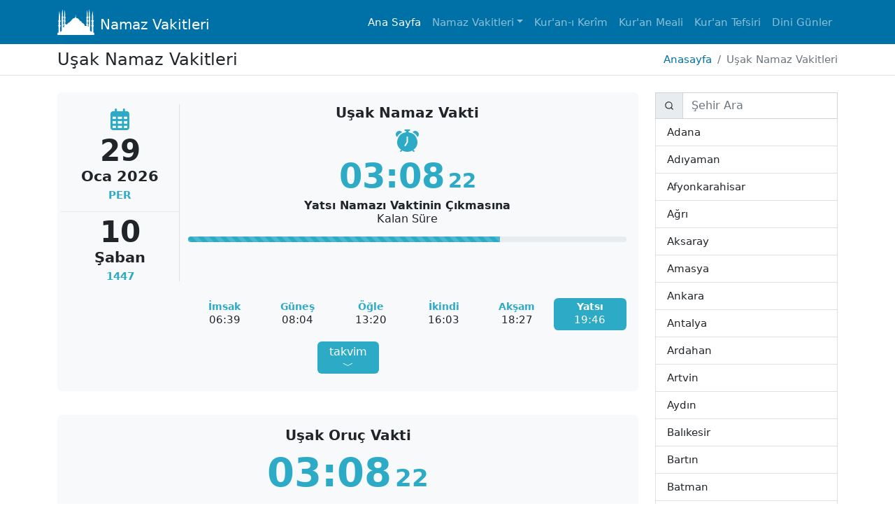

--- FILE ---
content_type: text/html; charset=UTF-8
request_url: https://diyanetnamazvakti.com/usak/namaz-vakitleri
body_size: 20321
content:
<!DOCTYPE html>
<html dir="ltr" lang="tr">
<head>
    <meta charset="UTF-8">
    <meta name="viewport" content="width=device-width, initial-scale=1.0">
    <title>Uşak Namaz Vakitleri ve Oruç Takibi | 2026 DİYANET</title>
    <meta name="description" content="Uşak namaz, ezan, oruç, imsak, iftar, cuma vakitleri 2026 Diyanet verileriyle. ⌛ Uşak namaz-oruç vakti, ezana-iftara kalan süre.">
    <base href="https://diyanetnamazvakti.com/">
    
    <link rel="apple-touch-icon" type="image/png" sizes="167x167" href="https://diyanetnamazvakti.com/favicon-167.png">
    <link rel="apple-touch-icon" type="image/png" sizes="180x180" href="https://diyanetnamazvakti.com/favicon-180.png">
    <link rel="icon" type="image/png" sizes="16x16" href="https://diyanetnamazvakti.com/favicon-16.png">
    <link rel="icon" type="image/png" sizes="32x32" href="https://diyanetnamazvakti.com/favicon-32.png">
    <link rel="icon" type="image/png" sizes="48x48" href="https://diyanetnamazvakti.com/favicon-48.png">
    <link rel="icon" type="image/png" sizes="192x192" href="https://diyanetnamazvakti.com/favicon-192.png">
    
    <link rel="canonical" href="https://diyanetnamazvakti.com/usak/namaz-vakitleri">
    <meta name="author" content="Diyanet Namaz Vakitleri">
    <meta name="publisher" content="Diyanet Namaz Vakitleri 2026">
    <meta name="robots" content="all">
    <meta name="theme-color" content="#0071a7">
    <link rel="manifest" href="site.webmanifest?v=1.0.3">

    <meta property="og:locale" content="tr_TR">
    <meta property="og:site_name" content="Diyanet Uşak Namaz Vakitleri">
    <meta property="og:url" content="https://diyanetnamazvakti.com/usak/namaz-vakitleri">
    <meta property="og:type" content="website">
    <meta property="og:title" content="Uşak Namaz Vakitleri ve Oruç Takibi | 2026 DİYANET">
    <meta property="og:description" content="Uşak namaz, ezan, oruç, imsak, iftar, cuma vakitleri 2026 Diyanet verileriyle. ⌛ Uşak namaz-oruç vakti, ezana-iftara kalan süre.">
    <meta property="og:image" content="https://diyanetnamazvakti.com/assets/img/dib-namaz-vakitleri.jpg">
    <meta property="og:image:width" content="1200">
    <meta property="og:image:height" content="627">
    <meta name="twitter:card" content="summary_large_image">
    <meta name="twitter:site" content="">
    <meta name="twitter:creator" content="">
    <meta name="twitter:title" content="Uşak Namaz Vakitleri ve Oruç Takibi | 2026 DİYANET">
    <meta name="twitter:description" content="Uşak namaz, ezan, oruç, imsak, iftar, cuma vakitleri 2026 Diyanet verileriyle. ⌛ Uşak namaz-oruç vakti, ezana-iftara kalan süre.">
    <meta name="twitter:url" content="https://diyanetnamazvakti.com/usak/namaz-vakitleri">
    <meta name="twitter:image" content="https://diyanetnamazvakti.com/assets/img/dib-namaz-vakitleri.jpg">
    <!-- BEGIN: Font CSS-->
    <!-- END: Font CSS-->

    <!-- BEGIN: Theme CSS-->
    <link rel="stylesheet" href="https://cdn.jsdelivr.net/npm/bootstrap@5.2.2/dist/css/bootstrap.min.css" integrity="sha256-IUOUHAPazai08QFs7W4MbzTlwEWFo7z/4zw8YmxEiko=" crossorigin="anonymous">
    <!-- END: Theme CSS-->
    
    <!-- BEGIN: Custom CSS-->
    <link rel="stylesheet" type="text/css" href="https://diyanetnamazvakti.com/assets/css/style.css?v=1.0.22">
        <!-- END: Custom CSS-->
    <!-- Global site tag (gtag.js) - Google Analytics -->
    <script async src="//www.googletagmanager.com/gtag/js?id=G-P0G0K4K4JK"></script>
    <script> window.dataLayer = window.dataLayer || []; function gtag(){dataLayer.push(arguments);} gtag('js', new Date()); gtag('config', 'G-P0G0K4K4JK'); </script>
    <script async src="//pagead2.googlesyndication.com/pagead/js/adsbygoogle.js?client=ca-pub-7876314736167043" crossorigin="anonymous"></script>
    <script src="https://diyanetnamazvakti.com/sw.js"></script>
    <script type="application/ld+json">{"@context" : "https://schema.org","@type" : "WebSite","name" : "Diyanet Uşak Namaz Vakitleri","alternateName": ["Diyanet Namaz Vakti", "Namaz Vakitleri"],"url" : "https://diyanetnamazvakti.com/"}</script>
    <script type="application/ld+json">{"@context": "https://schema.org","@type": "Organization","name": "Diyanet Namaz Vakitleri","url": "https://diyanetnamazvakti.com/","logo": "https://diyanetnamazvakti.com/assets/img/namaz-vakitleri.svg","alternateName": ["Diyanet Namaz Vakti", "Namaz Vakitleri"]}</script>

    </head>
<body>
  <div class="main-container"><header>
    <nav class="navbar navbar-expand-lg navbar-dark bg-color">
        <div class="container">
            
            <a class="navbar-brand text-decoration-none" href="https://diyanetnamazvakti.com/" title="Diyanet Namaz Vakitleri"><img src="https://diyanetnamazvakti.com/assets/img/namaz-vakitleri.svg" width="53" height="37" class="logo me-2 align-bottom" alt="Diyanet Namaz Vakitleri">Namaz Vakitleri</a>
            <button class="navbar-toggler" type="button" data-bs-toggle="collapse" data-bs-target="#navbarNavDropdown"
                aria-controls="navbarNavDropdown" aria-expanded="false" aria-label="Toggle navigation">
                <span class="navbar-toggler-icon"></span>
            </button>
            <div class="collapse navbar-collapse justify-content-end" id="navbarNavDropdown">
                                    <ul class="navbar-nav">
                        <li class="nav-item">
                            <a class="nav-link active" aria-current="page" href="https://diyanetnamazvakti.com" title="Diyanet Namaz Vakitleri">Ana Sayfa</a>
                        </li>
                        <li class="nav-item dropdown">
                            <a class="nav-link dropdown-toggle" href="#" role="button" data-bs-toggle="dropdown" aria-expanded="false" title="Namaz Vakitleri">Namaz Vakitleri</a>
                            <ul class="dropdown-menu">
                                <li><a class="dropdown-item" href="istanbul/namaz-vakitleri" title="İstanbul Namaz Vakitleri">İstanbul Namaz Vakti</a></li>
                                <li><a class="dropdown-item" href="ankara/namaz-vakitleri" title="Ankara Namaz Vakitleri">Ankara Namaz Vakti</a></li>
                                <li><a class="dropdown-item" href="izmir/namaz-vakitleri" title="İzmir Namaz Vakitleri">İzmir Namaz Vakti</a></li>
                                <li><a class="dropdown-item" href="bursa/namaz-vakitleri" title="Bursa Namaz Vakitleri">Bursa Namaz Vakti</a></li>
                                <li><a class="dropdown-item" href="sakarya/namaz-vakitleri" title="Sakarya Namaz Vakitleri">Sakarya Namaz Vakti</a></li>
                                <li><a class="dropdown-item" href="konya/namaz-vakitleri" title="Konya Namaz Vakitleri">Konya Namaz Vakti</a></li>
                                <li><a class="dropdown-item" href="adana/namaz-vakitleri" title="Adana Namaz Vakitleri">Adana Namaz Vakti</a></li>
                            </ul>
                        </li>
                        <li class="nav-item">
                            <a class="nav-link" aria-current="page" href="kuran" title="Kur'an-ı Kerîm">Kur'an-ı Kerîm</a>
                        </li>
                        <li class="nav-item">
                            <a class="nav-link" aria-current="page" href="kuran/meal" title="Kur'an-ı Kerîm Meali">Kur'an Meali</a>
                        </li>
                        <li class="nav-item">
                            <a class="nav-link" aria-current="page" href="kuran/tefsir" title="Kur'an-ı Kerîm Tefsiri">Kur'an Tefsiri</a>
                        </li>
                        <li class="nav-item">
                            <a class="nav-link" href="dini-gunler" title="2026 Dini Günler">Dini Günler</a>
                        </li>
                    </ul>
                            </div>
        </div>
    </nav>
</header><div class="breadcrumb-wrapper border-bottom py-2 mb-3">
    <div class="container">
        <div class="row align-items-center justify-content-between">
            <div class="col-auto">
                <h1 class="m-0 h4">Uşak Namaz Vakitleri</h1>
            </div>
            <div class="col-auto">
                <nav class="nerdeyim" aria-label="breadcrumb">
                    <ol class="breadcrumb mb-0" itemscope itemtype="https://schema.org/BreadcrumbList">
                        
                        <li class="breadcrumb-item" itemprop="itemListElement" itemscope itemtype="https://schema.org/ListItem"><a itemprop="item" href="https://diyanetnamazvakti.com" class="a" title="Diyanet Namaz Vakitleri"><span itemprop="name" class="d-inline-block">Anasayfa</span></a><meta itemprop="position" content="1"></li>
                                                                        <li class="breadcrumb-item active" aria-current="page" itemprop="itemListElement" itemscope itemtype="https://schema.org/ListItem">
                            <span itemprop="name">Uşak Namaz Vakitleri</span>
                            <meta itemprop="position" content="2">
                            <meta itemprop="item" content="https://diyanetnamazvakti.com/usak/namaz-vakitleri">
                        </li>
                    </ol>
                </nav>
            </div>
        </div>

    </div>
</div><main class="mt-4 prayer-theme-2">
    <div class="container">
        <div class="row">
            <div class="col-lg-9 order-lg-0 order-1">
                <div class="">
                    <div class="alert bg-light text-center mb-0" role="alert">
                        <div class="remain-time-row prayer-timer-wrapper">
                            <div class="row mb-4 date-show-wrapper">
                                <div class="col vakit-left">
                                    <div class="row">
                                        <div class="col-12">
                                            <span class="prayer-iconset"><svg xmlns="http://www.w3.org/2000/svg" viewBox="0 0 448 512" style="width:1em;"><path fill="currentColor" d="M152 24c0-13.3-10.7-24-24-24s-24 10.7-24 24l0 40L64 64C28.7 64 0 92.7 0 128l0 16 0 48L0 448c0 35.3 28.7 64 64 64l320 0c35.3 0 64-28.7 64-64l0-256 0-48 0-16c0-35.3-28.7-64-64-64l-40 0 0-40c0-13.3-10.7-24-24-24s-24 10.7-24 24l0 40L152 64l0-40zM48 192l80 0 0 56-80 0 0-56zm0 104l80 0 0 64-80 0 0-64zm128 0l96 0 0 64-96 0 0-64zm144 0l80 0 0 64-80 0 0-64zm80-48l-80 0 0-56 80 0 0 56zm0 160l0 40c0 8.8-7.2 16-16 16l-64 0 0-56 80 0zm-128 0l0 56-96 0 0-56 96 0zm-144 0l0 56-64 0c-8.8 0-16-7.2-16-16l0-40 80 0zM272 248l-96 0 0-56 96 0 0 56z"/></svg></span>
                                        </div>
                                        <div class="col-md-12 col-6">
                                            <span class="vakit-date"><span class='day-num'>29</span> <span class='month'>Oca</span> <span class='year'>2026</span> <span class='day-text'>Per</span></span>
                                        </div>
                                                                                <div class="col-md-12 col-6 hijri-narrow-col  pt-md-2 mt-md-3">
                                            <span class="vakit-date">
                                                <span class="day-num">10</span>
                                                <span class="month">Şaban</span>
                                                <span class="day-text">1447</span>
                                            </span>
                                        </div>
                                                                        </div>
                                </div>
                                <div class="col-md vakit-right">
                                    <h2 class="h5 fw-semibold mt-4 mt-md-0">Uşak Namaz Vakti</h2>
                                    <div class="h5 remain-time-title remain-time-prayer mb-3 mt-1">
                                        <div class="prayer-iconset lh-1">
                                            <svg xmlns="http://www.w3.org/2000/svg" style="width:.9em;" fill="currentColor" class="bi bi-alarm" viewBox="0 0 16 16"><path d="M6 .5a.5.5 0 0 1 .5-.5h3a.5.5 0 0 1 0 1H9v1.07a7.001 7.001 0 0 1 3.274 12.474l.601.602a.5.5 0 0 1-.707.708l-.746-.746A6.97 6.97 0 0 1 8 16a6.97 6.97 0 0 1-3.422-.892l-.746.746a.5.5 0 0 1-.707-.708l.602-.602A7.001 7.001 0 0 1 7 2.07V1h-.5A.5.5 0 0 1 6 .5m2.5 5a.5.5 0 0 0-1 0v3.362l-1.429 2.38a.5.5 0 1 0 .858.515l1.5-2.5A.5.5 0 0 0 8.5 9zM.86 5.387A2.5 2.5 0 1 1 4.387 1.86 8.04 8.04 0 0 0 .86 5.387M11.613 1.86a2.5 2.5 0 1 1 3.527 3.527 8.04 8.04 0 0 0-3.527-3.527"/></svg>
                                        </div>
                                        <span id="remainingTimeField" class="remain-timer-result remain-time-prayer-timer fw-semibold display-5 text-success">00:00:00</span>
                                        <h3 class="h6 mb-0 remain-time-text-wrapper mt-lg-1">
                                            <span class="remain-time-before d-block visually-hidden">Uşak </span>
                                            <strong class="remain-time-prayer-text d-block">Sonraki Vakte</strong>
                                            <span class="remain-time-prayer-after d-block"> Kalan Süre</span>
                                        </h3>
                                    </div>
                                    <div class="progress progressBarPrayer">
                                        <div class="progress-bar bg-success progress-bar-striped progress-bar-animated" role="progressbar" aria-valuenow="0" aria-valuemin="0" aria-valuemax="100" aria-label="Vakte Kalan Süre"></div>
                                    </div>
                                </div>
                            </div>
                            <h2 class="visually-hidden">Uşak Ezan Vakti</h2>
                            <div class="row date-show-wrapper">
                                <div class="col vakit-left border-end-0"></div>
                                <div class="col-md vakit-right">
                                    <ul class="list-unstyled row gx-0 gy-1 justify-content-between vakit-today merkez-vakit">
                                                                                        <li class="col py-1 time-item future" data-vakit="imsak"><h2 class="h6 vakit-name vakit-adi">İmsak</h2><span class="prayer-time imsak" data-vakit="imsak">06:39</span></li>
                                                                                            <li class="col py-1 time-item future" data-vakit="gunes"><h2 class="h6 vakit-name vakit-adi">Güneş</h2><span class="prayer-time gunes" data-vakit="gunes">08:04</span></li>
                                                                                            <li class="col py-1 time-item future" data-vakit="ogle"><h2 class="h6 vakit-name vakit-adi">Öğle</h2><span class="prayer-time ogle" data-vakit="ogle">13:20</span></li>
                                                                                            <li class="col py-1 time-item future" data-vakit="ikindi"><h2 class="h6 vakit-name vakit-adi">İkindi</h2><span class="prayer-time ikindi" data-vakit="ikindi">16:03</span></li>
                                                                                            <li class="col py-1 time-item future" data-vakit="aksam"><h2 class="h6 vakit-name vakit-adi">Akşam</h2><span class="prayer-time aksam" data-vakit="aksam">18:27</span></li>
                                                                                            <li class="col py-1 time-item current" data-vakit="yatsi"><h2 class="h6 vakit-name vakit-adi">Yatsı</h2><span class="prayer-time yatsi" data-vakit="yatsi">19:46</span></li>
                                                                                </ul>
                                </div>
                            </div>
                                                            <div class="text-center">
                                    <button type="button" class="btn btn-custom mb-2 mx-1 px-3 pt-1 pb-0 lh-sm  collapsed" data-id="" data-vakit="true" data-bs-toggle="collapse" data-bs-target="#vakitler-uzun" aria-expanded="false" aria-controls="vakitler-uzun" title="Sakarya Haftalık Namaz Vakitleri">takvim<br>﹀</button>
                                </div>
                                                        
                        </div>
                    </div>
                    <div class="alert text-center pt-0">
                                                <h2 class="h5 title visually-hidden">Uşak Namaz Vakitleri Diyanet</h2>
                        <div id="vakitler-uzun" class="vakit-week collapse">
                            <ul class="list-unstyled">
                                                                <li class="py-3 ">
                                <div class="row date-show-wrapper">
                                    <div class="col vakit-left border-end-0 fw-semibold main-color">30 Cum</div>
                                    <div class="col-md vakit-right">
                                        <ul class="list-unstyled row gx-0 gy-1 justify-content-between vakit-today">
                                            <li class="col">06:39</li>
                                            <li class="col">08:03</li>
                                            <li class="col">13:21</li>
                                            <li class="col">16:04</li>
                                            <li class="col">18:28</li>
                                            <li class="col">19:47</li>
                                        </ul>
                                    </div>
                                </div>
                                </li>
                                                                <li class="py-3 ">
                                <div class="row date-show-wrapper">
                                    <div class="col vakit-left border-end-0 fw-semibold main-color">31 Cts</div>
                                    <div class="col-md vakit-right">
                                        <ul class="list-unstyled row gx-0 gy-1 justify-content-between vakit-today">
                                            <li class="col">06:38</li>
                                            <li class="col">08:02</li>
                                            <li class="col">13:21</li>
                                            <li class="col">16:05</li>
                                            <li class="col">18:29</li>
                                            <li class="col">19:48</li>
                                        </ul>
                                    </div>
                                </div>
                                </li>
                                                                <li class="py-3 ">
                                <div class="row date-show-wrapper">
                                    <div class="col vakit-left border-end-0 fw-semibold main-color">01 Paz</div>
                                    <div class="col-md vakit-right">
                                        <ul class="list-unstyled row gx-0 gy-1 justify-content-between vakit-today">
                                            <li class="col">06:37</li>
                                            <li class="col">08:02</li>
                                            <li class="col">13:21</li>
                                            <li class="col">16:06</li>
                                            <li class="col">18:30</li>
                                            <li class="col">19:49</li>
                                        </ul>
                                    </div>
                                </div>
                                </li>
                                                                <li class="py-3 ">
                                <div class="row date-show-wrapper">
                                    <div class="col vakit-left border-end-0 fw-semibold main-color">02 Pzt</div>
                                    <div class="col-md vakit-right">
                                        <ul class="list-unstyled row gx-0 gy-1 justify-content-between vakit-today">
                                            <li class="col">06:37</li>
                                            <li class="col">08:01</li>
                                            <li class="col">13:21</li>
                                            <li class="col">16:07</li>
                                            <li class="col">18:31</li>
                                            <li class="col">19:50</li>
                                        </ul>
                                    </div>
                                </div>
                                </li>
                                                                <li class="py-3 ">
                                <div class="row date-show-wrapper">
                                    <div class="col vakit-left border-end-0 fw-semibold main-color">03 Sal</div>
                                    <div class="col-md vakit-right">
                                        <ul class="list-unstyled row gx-0 gy-1 justify-content-between vakit-today">
                                            <li class="col">06:36</li>
                                            <li class="col">08:00</li>
                                            <li class="col">13:21</li>
                                            <li class="col">16:08</li>
                                            <li class="col">18:33</li>
                                            <li class="col">19:51</li>
                                        </ul>
                                    </div>
                                </div>
                                </li>
                                                                <li class="py-3 ">
                                <div class="row date-show-wrapper">
                                    <div class="col vakit-left border-end-0 fw-semibold main-color">04 Çrş</div>
                                    <div class="col-md vakit-right">
                                        <ul class="list-unstyled row gx-0 gy-1 justify-content-between vakit-today">
                                            <li class="col">06:35</li>
                                            <li class="col">07:59</li>
                                            <li class="col">13:21</li>
                                            <li class="col">16:09</li>
                                            <li class="col">18:34</li>
                                            <li class="col">19:52</li>
                                        </ul>
                                    </div>
                                </div>
                                </li>
                                                                <li class="py-3 ">
                                <div class="row date-show-wrapper">
                                    <div class="col vakit-left border-end-0 fw-semibold main-color">05 Prş</div>
                                    <div class="col-md vakit-right">
                                        <ul class="list-unstyled row gx-0 gy-1 justify-content-between vakit-today">
                                            <li class="col">06:34</li>
                                            <li class="col">07:58</li>
                                            <li class="col">13:21</li>
                                            <li class="col">16:09</li>
                                            <li class="col">18:35</li>
                                            <li class="col">19:53</li>
                                        </ul>
                                    </div>
                                </div>
                                </li>
                                                                <li class="py-3 ">
                                <div class="row date-show-wrapper">
                                    <div class="col vakit-left border-end-0 fw-semibold main-color">06 Cum</div>
                                    <div class="col-md vakit-right">
                                        <ul class="list-unstyled row gx-0 gy-1 justify-content-between vakit-today">
                                            <li class="col">06:33</li>
                                            <li class="col">07:57</li>
                                            <li class="col">13:21</li>
                                            <li class="col">16:10</li>
                                            <li class="col">18:36</li>
                                            <li class="col">19:54</li>
                                        </ul>
                                    </div>
                                </div>
                                </li>
                                                                <li class="py-3 d-none">
                                <div class="row date-show-wrapper">
                                    <div class="col vakit-left border-end-0 fw-semibold main-color">07 Cts</div>
                                    <div class="col-md vakit-right">
                                        <ul class="list-unstyled row gx-0 gy-1 justify-content-between vakit-today">
                                            <li class="col">06:33</li>
                                            <li class="col">07:56</li>
                                            <li class="col">13:21</li>
                                            <li class="col">16:11</li>
                                            <li class="col">18:37</li>
                                            <li class="col">19:55</li>
                                        </ul>
                                    </div>
                                </div>
                                </li>
                                                                <li class="py-3 d-none">
                                <div class="row date-show-wrapper">
                                    <div class="col vakit-left border-end-0 fw-semibold main-color">08 Paz</div>
                                    <div class="col-md vakit-right">
                                        <ul class="list-unstyled row gx-0 gy-1 justify-content-between vakit-today">
                                            <li class="col">06:32</li>
                                            <li class="col">07:55</li>
                                            <li class="col">13:22</li>
                                            <li class="col">16:12</li>
                                            <li class="col">18:38</li>
                                            <li class="col">19:56</li>
                                        </ul>
                                    </div>
                                </div>
                                </li>
                                                                <li class="py-3 d-none">
                                <div class="row date-show-wrapper">
                                    <div class="col vakit-left border-end-0 fw-semibold main-color">09 Pzt</div>
                                    <div class="col-md vakit-right">
                                        <ul class="list-unstyled row gx-0 gy-1 justify-content-between vakit-today">
                                            <li class="col">06:31</li>
                                            <li class="col">07:54</li>
                                            <li class="col">13:22</li>
                                            <li class="col">16:13</li>
                                            <li class="col">18:39</li>
                                            <li class="col">19:57</li>
                                        </ul>
                                    </div>
                                </div>
                                </li>
                                                                <li class="py-3 d-none">
                                <div class="row date-show-wrapper">
                                    <div class="col vakit-left border-end-0 fw-semibold main-color">10 Sal</div>
                                    <div class="col-md vakit-right">
                                        <ul class="list-unstyled row gx-0 gy-1 justify-content-between vakit-today">
                                            <li class="col">06:30</li>
                                            <li class="col">07:53</li>
                                            <li class="col">13:22</li>
                                            <li class="col">16:14</li>
                                            <li class="col">18:41</li>
                                            <li class="col">19:58</li>
                                        </ul>
                                    </div>
                                </div>
                                </li>
                                                                <li class="py-3 d-none">
                                <div class="row date-show-wrapper">
                                    <div class="col vakit-left border-end-0 fw-semibold main-color">11 Çrş</div>
                                    <div class="col-md vakit-right">
                                        <ul class="list-unstyled row gx-0 gy-1 justify-content-between vakit-today">
                                            <li class="col">06:29</li>
                                            <li class="col">07:51</li>
                                            <li class="col">13:22</li>
                                            <li class="col">16:15</li>
                                            <li class="col">18:42</li>
                                            <li class="col">19:59</li>
                                        </ul>
                                    </div>
                                </div>
                                </li>
                                                                <li class="py-3 d-none">
                                <div class="row date-show-wrapper">
                                    <div class="col vakit-left border-end-0 fw-semibold main-color">12 Prş</div>
                                    <div class="col-md vakit-right">
                                        <ul class="list-unstyled row gx-0 gy-1 justify-content-between vakit-today">
                                            <li class="col">06:28</li>
                                            <li class="col">07:50</li>
                                            <li class="col">13:22</li>
                                            <li class="col">16:16</li>
                                            <li class="col">18:43</li>
                                            <li class="col">20:00</li>
                                        </ul>
                                    </div>
                                </div>
                                </li>
                                                                <li class="py-3 d-none">
                                <div class="row date-show-wrapper">
                                    <div class="col vakit-left border-end-0 fw-semibold main-color">13 Cum</div>
                                    <div class="col-md vakit-right">
                                        <ul class="list-unstyled row gx-0 gy-1 justify-content-between vakit-today">
                                            <li class="col">06:27</li>
                                            <li class="col">07:49</li>
                                            <li class="col">13:22</li>
                                            <li class="col">16:17</li>
                                            <li class="col">18:44</li>
                                            <li class="col">20:01</li>
                                        </ul>
                                    </div>
                                </div>
                                </li>
                                                                <li class="py-3 d-none">
                                <div class="row date-show-wrapper">
                                    <div class="col vakit-left border-end-0 fw-semibold main-color">14 Cts</div>
                                    <div class="col-md vakit-right">
                                        <ul class="list-unstyled row gx-0 gy-1 justify-content-between vakit-today">
                                            <li class="col">06:26</li>
                                            <li class="col">07:48</li>
                                            <li class="col">13:22</li>
                                            <li class="col">16:18</li>
                                            <li class="col">18:45</li>
                                            <li class="col">20:02</li>
                                        </ul>
                                    </div>
                                </div>
                                </li>
                                                                <li class="py-3 d-none">
                                <div class="row date-show-wrapper">
                                    <div class="col vakit-left border-end-0 fw-semibold main-color">15 Paz</div>
                                    <div class="col-md vakit-right">
                                        <ul class="list-unstyled row gx-0 gy-1 justify-content-between vakit-today">
                                            <li class="col">06:25</li>
                                            <li class="col">07:47</li>
                                            <li class="col">13:22</li>
                                            <li class="col">16:18</li>
                                            <li class="col">18:46</li>
                                            <li class="col">20:03</li>
                                        </ul>
                                    </div>
                                </div>
                                </li>
                                                                <li class="py-3 d-none">
                                <div class="row date-show-wrapper">
                                    <div class="col vakit-left border-end-0 fw-semibold main-color">16 Pzt</div>
                                    <div class="col-md vakit-right">
                                        <ul class="list-unstyled row gx-0 gy-1 justify-content-between vakit-today">
                                            <li class="col">06:23</li>
                                            <li class="col">07:46</li>
                                            <li class="col">13:21</li>
                                            <li class="col">16:19</li>
                                            <li class="col">18:47</li>
                                            <li class="col">20:04</li>
                                        </ul>
                                    </div>
                                </div>
                                </li>
                                                                <li class="py-3 d-none">
                                <div class="row date-show-wrapper">
                                    <div class="col vakit-left border-end-0 fw-semibold main-color">17 Sal</div>
                                    <div class="col-md vakit-right">
                                        <ul class="list-unstyled row gx-0 gy-1 justify-content-between vakit-today">
                                            <li class="col">06:22</li>
                                            <li class="col">07:44</li>
                                            <li class="col">13:21</li>
                                            <li class="col">16:20</li>
                                            <li class="col">18:48</li>
                                            <li class="col">20:05</li>
                                        </ul>
                                    </div>
                                </div>
                                </li>
                                                                <li class="py-3 d-none">
                                <div class="row date-show-wrapper">
                                    <div class="col vakit-left border-end-0 fw-semibold main-color">18 Çrş</div>
                                    <div class="col-md vakit-right">
                                        <ul class="list-unstyled row gx-0 gy-1 justify-content-between vakit-today">
                                            <li class="col">06:21</li>
                                            <li class="col">07:43</li>
                                            <li class="col">13:21</li>
                                            <li class="col">16:21</li>
                                            <li class="col">18:50</li>
                                            <li class="col">20:06</li>
                                        </ul>
                                    </div>
                                </div>
                                </li>
                                                                <li class="py-3 d-none">
                                <div class="row date-show-wrapper">
                                    <div class="col vakit-left border-end-0 fw-semibold main-color">19 Prş</div>
                                    <div class="col-md vakit-right">
                                        <ul class="list-unstyled row gx-0 gy-1 justify-content-between vakit-today">
                                            <li class="col">06:20</li>
                                            <li class="col">07:42</li>
                                            <li class="col">13:21</li>
                                            <li class="col">16:22</li>
                                            <li class="col">18:51</li>
                                            <li class="col">20:07</li>
                                        </ul>
                                    </div>
                                </div>
                                </li>
                                                                <li class="py-3 d-none">
                                <div class="row date-show-wrapper">
                                    <div class="col vakit-left border-end-0 fw-semibold main-color">20 Cum</div>
                                    <div class="col-md vakit-right">
                                        <ul class="list-unstyled row gx-0 gy-1 justify-content-between vakit-today">
                                            <li class="col">06:19</li>
                                            <li class="col">07:41</li>
                                            <li class="col">13:21</li>
                                            <li class="col">16:22</li>
                                            <li class="col">18:52</li>
                                            <li class="col">20:08</li>
                                        </ul>
                                    </div>
                                </div>
                                </li>
                                                                <li class="py-3 d-none">
                                <div class="row date-show-wrapper">
                                    <div class="col vakit-left border-end-0 fw-semibold main-color">21 Cts</div>
                                    <div class="col-md vakit-right">
                                        <ul class="list-unstyled row gx-0 gy-1 justify-content-between vakit-today">
                                            <li class="col">06:18</li>
                                            <li class="col">07:39</li>
                                            <li class="col">13:21</li>
                                            <li class="col">16:23</li>
                                            <li class="col">18:53</li>
                                            <li class="col">20:09</li>
                                        </ul>
                                    </div>
                                </div>
                                </li>
                                                                <li class="py-3 d-none">
                                <div class="row date-show-wrapper">
                                    <div class="col vakit-left border-end-0 fw-semibold main-color">22 Paz</div>
                                    <div class="col-md vakit-right">
                                        <ul class="list-unstyled row gx-0 gy-1 justify-content-between vakit-today">
                                            <li class="col">06:16</li>
                                            <li class="col">07:38</li>
                                            <li class="col">13:21</li>
                                            <li class="col">16:24</li>
                                            <li class="col">18:54</li>
                                            <li class="col">20:10</li>
                                        </ul>
                                    </div>
                                </div>
                                </li>
                                                                <li class="py-3 d-none">
                                <div class="row date-show-wrapper">
                                    <div class="col vakit-left border-end-0 fw-semibold main-color">23 Pzt</div>
                                    <div class="col-md vakit-right">
                                        <ul class="list-unstyled row gx-0 gy-1 justify-content-between vakit-today">
                                            <li class="col">06:15</li>
                                            <li class="col">07:37</li>
                                            <li class="col">13:21</li>
                                            <li class="col">16:25</li>
                                            <li class="col">18:55</li>
                                            <li class="col">20:11</li>
                                        </ul>
                                    </div>
                                </div>
                                </li>
                                                                <li class="py-3 d-none">
                                <div class="row date-show-wrapper">
                                    <div class="col vakit-left border-end-0 fw-semibold main-color">24 Sal</div>
                                    <div class="col-md vakit-right">
                                        <ul class="list-unstyled row gx-0 gy-1 justify-content-between vakit-today">
                                            <li class="col">06:14</li>
                                            <li class="col">07:35</li>
                                            <li class="col">13:21</li>
                                            <li class="col">16:26</li>
                                            <li class="col">18:56</li>
                                            <li class="col">20:12</li>
                                        </ul>
                                    </div>
                                </div>
                                </li>
                                                                <li class="py-3 d-none">
                                <div class="row date-show-wrapper">
                                    <div class="col vakit-left border-end-0 fw-semibold main-color">25 Çrş</div>
                                    <div class="col-md vakit-right">
                                        <ul class="list-unstyled row gx-0 gy-1 justify-content-between vakit-today">
                                            <li class="col">06:12</li>
                                            <li class="col">07:34</li>
                                            <li class="col">13:20</li>
                                            <li class="col">16:26</li>
                                            <li class="col">18:57</li>
                                            <li class="col">20:13</li>
                                        </ul>
                                    </div>
                                </div>
                                </li>
                                                            </ul>
                        </div>
                                            </div>
                    <div class="alert bg-light text-center " role="alert">
                        <div class="remain-time-row timer-wrapper">
                            <h2 class="h5 fw-semibold">Uşak Oruç Vakti</h2>
                            <h2 class="visually-hidden">Uşak İmsak Vakti</h2>
                            <h2 class="visually-hidden">Uşak İftar Vakti</h2>
                            <div class="h5 remain-time-wrapper mb-3">
                                <span id="remainingTimeFieldImsakiye" class="remain-timer-result remain-time-timer fw-bold display-4 text-success">00:00:00</span>
                                <h3 class="h6 mb-0 remain-time-text-wrapper mt-lg-3">
                                    <span class="remain-time-before fw-bold">Uşak </span>
                                    <span class="remain-time-text">İftar</span>
                                    <span class="remain-time-after">Vaktine Kalan Süre</span>
                                </h3>
                            </div>
                            <div class="progress progressBar">
                                <div class="progress-bar bg-success progress-bar-striped progress-bar-animated" role="progressbar" aria-valuenow="0" aria-valuemin="0" aria-valuemax="100" aria-label="Vakte Kalan Süre"></div>
                            </div>
                        </div>
                    </div>
                </div>
                <div class="d-flex flex-column">
                    <div class="il-items order-1">
                        <article class="my-5">
                            <p class="">29 Ocak 2026 Perşembe Diyanet İşleri Başkanlığı verileriyle Uşak namaz, ezan ve oruç vakitlerini takip edebilirsiniz. Uşak için imsak ve iftar vakti ile sabah namazı, öğle namazı, ikindi namazı, akşam namazı, yatsı namazı vaktinin ne zaman başladığı, ne zaman çıktığı takibini detaylı bir şekilde yapabilirsiniz.</p>
                            
                                                                                    <h2 class="h3">Uşak Cuma Namazı Saat Kaçta?</h2>
                            <p>Uşak için bu hafta cuma namazı Diyanet İşleri Başkanlığı 2026 takvimine göre <strong>20 Şubat 2026 Cuma</strong> günü, saat <strong>13:21</strong> Cuma namazının kılınacağı vakit olarak görünmektedir.</p>
                            
                            <h2 class="h3">Uşak Sabah Ezanı Kaçta Okunuyor?</h2>
                            <p>Uşak imsak vakti ve sabah namazı için ezan vakti diyanet takvimine göre saat <strong>06:39</strong> olarak görünmektedir. Diyanet İşleri Başkanlığı'nın verilerine göre burada belirtilen saat sabah namazının başlangıç vaktini ifade etmektedir. Uşak güneşin doğuş saati olan <strong>08:04</strong> ise sabah namazı vaktinin bitiş saatidir.</p>
                            <h3 class="h4">Uşak İmsak Vakti Girdi mi?</h3>
                            <p>Şu anda ki <strong>29 Ocak 2026 Perşembe 06:30:33</strong> saat verilerine göre Uşak için imsak vakti <strong>henüz girmemiş</strong> görünüyor.</p>
                            <h3 class="h4">Uşak Sabah Namazı Vakti Çıktı mı?</h3>
                            <p>Şu anda ki <strong>29 Ocak 2026 Perşembe 06:30:33</strong> saat verilerine göre Uşak için sabah namazı vakti <strong>henüz girmemiş</strong> görünüyor.</p>
                            
                            <h2 class="h3">Uşak Öğle Ezanı Kaçta Okunuyor?</h2>
                            <p>Uşak öğle namazı için ezan vakti diyanet takvimine göre saat <strong>13:20</strong> olarak görünmektedir. Uşak ikindi namazının saati olan <strong>16:03</strong> ise öğle namazı vaktinin bitiş saatidir.</p>
                            <h3 class="h4">Uşak Öğle Namazı Vakti Çıktı mı?</h3>
                            <p>Şu anda ki <strong>29 Ocak 2026 Perşembe 06:30:33</strong> saat verilerine göre Uşak için öğle namazı vakti <strong>henüz girmemiş</strong> görünüyor.</p>
                            
                            <h2 class="h3">Uşak İkindi Ezanı Kaçta Okunuyor?</h2>
                            <p>Uşak ikindi namazı için ezan vakti diyanet takvimine göre saat <strong>16:03</strong> olarak görünmektedir. Diyanet İşleri Başkanlığı'nın verilerine göre burada belirtilen saat ikindi namazının başlangıç vaktini ifade etmektedir. Uşak akşam namazı başlangıç saati olan <strong>18:27</strong> ise ikindi namazı vaktinin bitiş saatidir.</p>
                            <h3 class="h4">Uşak İkindi Namazı Vakti Çıktı mı?</h3>
                            <p>Şu anda ki <strong>29 Ocak 2026 Perşembe 06:30:33</strong> saat verilerine göre Uşak için ikindi namazı vakti <strong>henüz girmemiş</strong> görünüyor.</p>
                            
                            <h2 class="h3">Uşak Akşam Ezanı Kaçta Okunuyor?</h2>
                            <p>Uşak akşam namazı için ezan vakti diyanet takvimine göre saat <strong>18:27</strong> olarak görünmektedir. Diyanet İşleri Başkanlığı'nın verilerine göre burada belirtilen saat akşam namazının başlangıç vaktini ifade etmektedir. Uşak yatsı namazı başlangıç saati olan <strong>19:46</strong> ise akşam namazı vaktinin bitiş saatidir.</p>
                            <h3 class="h4">Uşak Akşam Namazı Vakti Çıktı mı?</h3>
                            <p>Şu anda ki <strong>29 Ocak 2026 Perşembe 06:30:33</strong> saat verilerine göre Uşak için akşam namazı vakti <strong>henüz girmemiş</strong> görünüyor.</p>
                            
                            <h2 class="h3">Uşak Yatsı Ezanı Kaçta Okunuyor?</h2>
                            <p>Uşak yatsı namazı için ezan vakti diyanet takvimine göre saat <strong>19:46</strong> olarak görünmektedir. Diyanet İşleri Başkanlığı'nın verilerine göre burada belirtilen saat yatsı namazının başlangıç vaktini ifade etmektedir. Uşak sabah namazı başlangıç saati olan <strong>06:39</strong> ise yatsı namazı vaktinin bitiş saatidir.</p>
                            <h3 class="h4">Uşak Yatsı Namazı Vakti Çıktı mı?</h3>
                            <p>Şu anda ki <strong>29 Ocak 2026 Perşembe 06:30:33</strong> saat verilerine göre Uşak için yatsı namazı vakti <strong>henüz girmemiş</strong> görünüyor.</p>
                        </article>
                    </div>
                    <div class="ilce-items">
                        <h2 class="h5 text-center mb-3">Uşak İlçe Namaz Vakitleri</h2>
                        <div class="d-flex flex-wrap justify-content-center">
                                                            <button type="button" class="btn btn-custom mb-2 mx-1 px-3 py-0 vakit-bos" data-id="9915" data-vakit="false" data-bs-toggle="collapse" data-bs-target="#infoIlce1" aria-expanded="false" aria-controls="infoIlce1" title="Banaz Namaz Vakitleri">Banaz</button>
                                                            <button type="button" class="btn btn-custom mb-2 mx-1 px-3 py-0 vakit-bos" data-id="9916" data-vakit="false" data-bs-toggle="collapse" data-bs-target="#infoIlce2" aria-expanded="false" aria-controls="infoIlce2" title="Eşme Namaz Vakitleri">Eşme</button>
                                                            <button type="button" class="btn btn-custom mb-2 mx-1 px-3 py-0 vakit-bos" data-id="9917" data-vakit="false" data-bs-toggle="collapse" data-bs-target="#infoIlce3" aria-expanded="false" aria-controls="infoIlce3" title="Karahallı Namaz Vakitleri">Karahallı</button>
                                                            <button type="button" class="btn btn-custom mb-2 mx-1 px-3 py-0 vakit-bos" data-id="9918" data-vakit="false" data-bs-toggle="collapse" data-bs-target="#infoIlce4" aria-expanded="false" aria-controls="infoIlce4" title="Sivaslı Namaz Vakitleri">Sivaslı</button>
                                                            <button type="button" class="btn btn-custom mb-2 mx-1 px-3 py-0 vakit-bos" data-id="17909" data-vakit="false" data-bs-toggle="collapse" data-bs-target="#infoIlce5" aria-expanded="false" aria-controls="infoIlce5" title="Ulubey Namaz Vakitleri">Ulubey</button>
                                                    </div>
                    </div>
                    <div id="accordionExample" class="pt-3 pb-4">
                                                    <div id="infoIlce1" class="collapse shadow p-3 rounded-3" data-bs-parent="#accordionExample">
                                <div class="text-center">
                                    <h2 class="h5 text-center mb-3">Uşak Banaz Namaz Vakitleri</h2>
                                    <ul class="list-unstyled row gx-0 gy-1 justify-content-between vakit-today mx-auto" style="max-width: 450px;">
                                                                            </ul>
                                </div>
                                <div class="">
                                                                                                            <h3 class="h5 fw-semibold">Banaz Sabah Ezanı Kaçta Okunuyor?</h3>
                                    <p>Banaz imsak vakti ve sabah namazı için ezan vakti diyanet takvimine göre saat <strong>06:39</strong> olarak görünmektedir. Diyanet İşleri Başkanlığı'nın verilerine göre burada belirtilen saat sabah namazının başlangıç vaktini ifade etmektedir. Banaz güneşin doğuş saati olan <strong>08:04</strong> ise sabah namazı vaktinin bitiş saatidir.</p>
                                    <h4 class="h6 fw-semibold">Banaz İmsak Vakti Girdi mi?</h4>
                                    <p>Şu anda ki <strong>29 Ocak 2026 Perşembe 06:30:33</strong> saat verilerine göre Banaz için imsak vakti <strong>henüz girmemiş</strong> görünüyor.</p>
                                    <h4 class="h6 fw-semibold">Banaz Sabah Namazı Vakti Çıktı mı?</h4>
                                    <p>Şu anda ki <strong>29 Ocak 2026 Perşembe 06:30:33</strong> saat verilerine göre Banaz için sabah namazı vakti <strong>henüz girmemiş</strong> görünüyor.</p>
                                    
                                    <h3 class="h5 fw-semibold">Banaz Öğle Ezanı Kaçta Okunuyor?</h3>
                                    <p>Banaz öğle namazı için ezan vakti diyanet takvimine göre saat <strong>13:20</strong> olarak görünmektedir. Banaz ikindi namazının saati olan <strong>16:03</strong> ise öğle namazı vaktinin bitiş saatidir.</p>
                                    <h4 class="h6 fw-semibold">Banaz Öğle Namazı Vakti Çıktı mı?</h4>
                                    <p>Şu anda ki <strong>29 Ocak 2026 Perşembe 06:30:33</strong> saat verilerine göre Banaz için öğle namazı vakti <strong>henüz girmemiş</strong> görünüyor.</p>
                                    
                                    <h3 class="h5 fw-semibold">Banaz İkindi Ezanı Kaçta Okunuyor?</h3>
                                    <p>Banaz ikindi namazı için ezan vakti diyanet takvimine göre saat <strong>16:03</strong> olarak görünmektedir. Diyanet İşleri Başkanlığı'nın verilerine göre burada belirtilen saat ikindi namazının başlangıç vaktini ifade etmektedir. Banaz akşam namazı başlangıç saati olan <strong>18:27</strong> ise ikindi namazı vaktinin bitiş saatidir.</p>
                                    <h4 class="h6 fw-semibold">Banaz İkindi Namazı Vakti Çıktı mı?</h4>
                                    <p>Şu anda ki <strong>29 Ocak 2026 Perşembe 06:30:33</strong> saat verilerine göre Banaz için ikindi namazı vakti <strong>henüz girmemiş</strong> görünüyor.</p>
                                    
                                    <h3 class="h5 fw-semibold">Banaz Akşam Ezanı Kaçta Okunuyor?</h3>
                                    <p>Banaz akşam namazı için ezan vakti diyanet takvimine göre saat <strong>18:27</strong> olarak görünmektedir. Diyanet İşleri Başkanlığı'nın verilerine göre burada belirtilen saat akşam namazının başlangıç vaktini ifade etmektedir. Banaz yatsı namazı başlangıç saati olan <strong>19:46</strong> ise akşam namazı vaktinin bitiş saatidir.</p>
                                    <h4 class="h6 fw-semibold">Banaz Akşam Namazı Vakti Çıktı mı?</h4>
                                    <p>Şu anda ki <strong>29 Ocak 2026 Perşembe 06:30:33</strong> saat verilerine göre Banaz için akşam namazı vakti <strong>henüz girmemiş</strong> görünüyor.</p>
                                    
                                    <h3 class="h5 fw-semibold">Banaz Yatsı Ezanı Kaçta Okunuyor?</h3>
                                    <p>Banaz yatsı namazı için ezan vakti diyanet takvimine göre saat <strong>19:46</strong> olarak görünmektedir. Diyanet İşleri Başkanlığı'nın verilerine göre burada belirtilen saat yatsı namazının başlangıç vaktini ifade etmektedir. Banaz sabah namazı başlangıç saati olan <strong>06:39</strong> ise yatsı namazı vaktinin bitiş saatidir.</p>
                                    <h4 class="h6 fw-semibold">Banaz Yatsı Namazı Vakti Çıktı mı?</h4>
                                    <p>Şu anda ki <strong>29 Ocak 2026 Perşembe 06:30:33</strong> saat verilerine göre Banaz için yatsı namazı vakti <strong>henüz girmemiş</strong> görünüyor.</p>
                                                                    </div>
                                                                <section class="cami-listesi">
                                    <div class="table-responsive">
                                        <table class="table table-bordered table-striped table-hover">
                                            <caption class="caption-top"><h2 class="h5"><strong>Banaz Cami Listesi</strong></h2></caption>
                                            <thead>
                                                <tr>
                                                    <th>Cami Adı</th>
                                                    <th>Cami Adresi</th>
                                                </tr>
                                            </thead>
                                            <tbody>
                                                                                                    <tr>
                                                        <td>Acar Cami</td>
                                                        <td>31 Ağustos Mahallesi Şehit Mustafa Kemal Akın Cadde No: 36 Banaz / Uşak</td>
                                                    </tr>
                                                                                                    <tr>
                                                        <td>Ahat Köyü Aşağı Cami</td>
                                                        <td>31 Ağustos Mahallesi 1. Atlı Sokak No: 1 Banaz / Uşak</td>
                                                    </tr>
                                                                                                    <tr>
                                                        <td>Ahat Köyüyk. Cami</td>
                                                        <td>Ahat Köyü No: 300 Banaz / Uşak</td>
                                                    </tr>
                                                                                                    <tr>
                                                        <td>Alaba Köyüyeni Cami</td>
                                                        <td>Alaba Köyü No: 81 Banaz / Uşak</td>
                                                    </tr>
                                                                                                    <tr>
                                                        <td>Alaba Köyüyk. Cami</td>
                                                        <td>Alaba Köyü Alaba Köy Sokağı No: 162 /1 Banaz / Uşak</td>
                                                    </tr>
                                                                                                    <tr>
                                                        <td>Ayrancı Köyü Cami</td>
                                                        <td>Ayrancı Köyü Ayrancı Köy Sokağı No: 57 Banaz / Uşak</td>
                                                    </tr>
                                                                                                    <tr>
                                                        <td>Bağkonak Köyü Cami</td>
                                                        <td>Bağkonak Köyü Bağkonak Sokak No: 100 Banaz / Uşak</td>
                                                    </tr>
                                                                                                    <tr>
                                                        <td>Bahadır Köyü Cami</td>
                                                        <td>Bahadır Köyü Bahadır Köy Sokağı No: 1 Banaz / Uşak</td>
                                                    </tr>
                                                                                                    <tr>
                                                        <td>Balcıdamı Köyü Cami</td>
                                                        <td>Balcıdamı Köyü Balcıdamı Köy Sokağı No: 40 Banaz / Uşak</td>
                                                    </tr>
                                                                                                    <tr>
                                                        <td>Baltalı Köyü Cami</td>
                                                        <td>Baltalı Köyü Baltalı Köy Sokağı No: 108 Banaz / Uşak</td>
                                                    </tr>
                                                                                                    <tr>
                                                        <td>Banaz Köyü Cami</td>
                                                        <td>Banaz Köyü Banaz Köy Sokağı No: 199 Banaz / Uşak</td>
                                                    </tr>
                                                                                                    <tr>
                                                        <td>Burhaniye Köyü Cami</td>
                                                        <td>Burhaniye Köyü Burhaniye Köy Sokağı No: 22 Banaz / Uşak</td>
                                                    </tr>
                                                                                                    <tr>
                                                        <td>Büyükoturak Köyüistasyon Cami</td>
                                                        <td>Büyükoturak Köyü Kozviran Mevkii Şahinkaya Sokak No: 25 A Banaz / Uşak</td>
                                                    </tr>
                                                                                                    <tr>
                                                        <td>Büyükoturak Köyükozviran Mah. Cami</td>
                                                        <td>Büyükoturak Köyü Kozviran Mevkii İstasyon Sokak No: 8 Banaz / Uşak</td>
                                                    </tr>
                                                                                                    <tr>
                                                        <td>Büyükoturak Köyümerkez Cami</td>
                                                        <td>Büyükoturak Köyü Merkez Mevkii Kahraman Sokak No: 9 H Banaz / Uşak</td>
                                                    </tr>
                                                                                                    <tr>
                                                        <td>Büyükoturak Köyüyaka Cami</td>
                                                        <td>Büyükoturak Köyü Merkez Mevkii İstasyon1 Sokak No: 20 Banaz / Uşak</td>
                                                    </tr>
                                                                                                    <tr>
                                                        <td>Camsu Köyü Cami</td>
                                                        <td>Çamsu Köyü Çamsu Köy Sokağı No: 1 Banaz / Uşak</td>
                                                    </tr>
                                                                                                    <tr>
                                                        <td>Corum Köyü Cami</td>
                                                        <td>Corum Köyü Corum Köy Sokağı No: 83 Banaz / Uşak</td>
                                                    </tr>
                                                                                                    <tr>
                                                        <td>Çardaklı Cami</td>
                                                        <td>Dilek Mahallesi Çardaklı Cami Sokak No: 16 /1 Banaz / Uşak</td>
                                                    </tr>
                                                                                                    <tr>
                                                        <td>Çiftlik Köyü Cami</td>
                                                        <td>Çiftlik Köyü  Banaz / Uşak</td>
                                                    </tr>
                                                                                                    <tr>
                                                        <td>Çöğürlü Köyü Cami</td>
                                                        <td>Çöğürlü Köyü Çöğürlü Köy Sokağı No: 21 Banaz / Uşak</td>
                                                    </tr>
                                                                                                    <tr>
                                                        <td>Derbent Köyü Cami</td>
                                                        <td>Derbent Köyü Aşağı Mevkii Aşağı Sokak No: 189 Banaz / Uşak</td>
                                                    </tr>
                                                                                                    <tr>
                                                        <td>Derbent Köyüyeni Cami</td>
                                                        <td>Derbent Köyü Nohutova Mevkii Nohutova Köy Sokağı No: 3 Banaz / Uşak</td>
                                                    </tr>
                                                                                                    <tr>
                                                        <td>Dilek Cami</td>
                                                        <td>Dilek Mahallesi Sami Bardakcı Cadde No: 49 /1 Banaz / Uşak</td>
                                                    </tr>
                                                                                                    <tr>
                                                        <td>Dümenler Köyü Cami</td>
                                                        <td>Dümenler Köyü Merkez Mevkii Dümenler Köy Sokağı No: 1 Banaz / Uşak</td>
                                                    </tr>
                                                                                                    <tr>
                                                        <td>Dümenler Köyümeydan Mah. Cami</td>
                                                        <td>Dümenler Köyü Depremevleri Mevkii Depremevleri Köy Sokağı No: 6 Banaz / Uşak</td>
                                                    </tr>
                                                                                                    <tr>
                                                        <td>Düzkışla Köyü Cami</td>
                                                        <td>Düzkışla Köyü Düzkışla Köy Sokağı No: 10 Banaz / Uşak</td>
                                                    </tr>
                                                                                                    <tr>
                                                        <td>Düzlüce Köyü Cami</td>
                                                        <td>Düzlüce Köyü Düzlüce Köy Sokağı No: 10 /1 Banaz / Uşak</td>
                                                    </tr>
                                                                                                    <tr>
                                                        <td>Esentepe Cami</td>
                                                        <td>Dilek Mahallesi Abdi İpekçi Sokak No: 1 Banaz / Uşak</td>
                                                    </tr>
                                                                                                    <tr>
                                                        <td>Fatih Cami</td>
                                                        <td>Dilek Mahallesi Mevlana Sokak No: 9 Banaz / Uşak</td>
                                                    </tr>
                                                                                                    <tr>
                                                        <td>Gedikler Köyü Cami</td>
                                                        <td>Gedikler Köyü Gedikler Köy Sokağı No: 14 Banaz / Uşak</td>
                                                    </tr>
                                                                                                    <tr>
                                                        <td>Güllücam Köyü Cami</td>
                                                        <td>Güllüçam Köyü Güllüçam Köy Sokağı No: 105 Banaz / Uşak</td>
                                                    </tr>
                                                                                                    <tr>
                                                        <td>Gürlek Köyü Cami</td>
                                                        <td>Gürlek Köyü No: 1 Banaz / Uşak</td>
                                                    </tr>
                                                                                                    <tr>
                                                        <td>Gürlek Köyüyeni Cami</td>
                                                        <td>Gürlek Köyü Kayaardı Mevkii Kayaardı Köy Sokağı No: 26 Banaz / Uşak</td>
                                                    </tr>
                                                                                                    <tr>
                                                        <td>Halaçlar Köyü Cami</td>
                                                        <td>Halaçlar Köyü Halaçlar Köy Sokağı No: 91 Banaz / Uşak</td>
                                                    </tr>
                                                                                                    <tr>
                                                        <td>Halıyazı Cami</td>
                                                        <td>31 Ağustos Mahallesi Halıyazı Cadde No: 51 A Banaz / Uşak</td>
                                                    </tr>
                                                                                                    <tr>
                                                        <td>Hasan Köyü Cami</td>
                                                        <td>Hasanköy Köyü No: 84 Banaz / Uşak</td>
                                                    </tr>
                                                                                                    <tr>
                                                        <td>Hatıplar Köyü Cami</td>
                                                        <td>Hatıplar Köyü Yukarı Mevkii Yukarı Köy Sokağı No: 1 Banaz / Uşak</td>
                                                    </tr>
                                                                                                    <tr>
                                                        <td>İmrez Köyü Cami</td>
                                                        <td>Ayvacık Köyü Ayvacık Köy Sokağı No: 74 Banaz / Uşak</td>
                                                    </tr>
                                                                                                    <tr>
                                                        <td>İslam Mah. Mevlana Cami</td>
                                                        <td>İslam Mahallesi Orhan Gazi Sokak No: 1 Banaz / Uşak</td>
                                                    </tr>
                                                                                                    <tr>
                                                        <td>İslam Mah. Cami</td>
                                                        <td>İslam Mahallesi Kurtuluş Cadde No: 26 Banaz / Uşak</td>
                                                    </tr>
                                                                                                    <tr>
                                                        <td>İstasyon Cami</td>
                                                        <td>31 Ağustos Mahallesi 3. Atlı Sokak No: 10 Banaz / Uşak</td>
                                                    </tr>
                                                                                                    <tr>
                                                        <td>K.oturak Köyü Cami</td>
                                                        <td>Küçükoturak Köyü Küçükoturak Köy Sokağı No: 9 Banaz / Uşak</td>
                                                    </tr>
                                                                                                    <tr>
                                                        <td>Kaplangı Köyü Cami</td>
                                                        <td>Kaplangı Köyü Kaplangı Köy Sokağı No: 72 Banaz / Uşak</td>
                                                    </tr>
                                                                                                    <tr>
                                                        <td>Kaplangı Köyüşirindere Cami</td>
                                                        <td>Kaplangı Köyü Şirindere Mevkii Köy Sokak  Banaz / Uşak</td>
                                                    </tr>
                                                                                                    <tr>
                                                        <td>Karaköse Köyü Aşağı Cami</td>
                                                        <td>Karaköse Köyü Karaköse Köy Sokağı No: 1 Banaz / Uşak</td>
                                                    </tr>
                                                                                                    <tr>
                                                        <td>Karaköse Köyüyk. Cami</td>
                                                        <td>Karaköse Köyü Karaköse Köy Sokağı No: 59 Banaz / Uşak</td>
                                                    </tr>
                                                                                                    <tr>
                                                        <td>Kavacık Köyü Cami</td>
                                                        <td>Kavacık Köyü Kavacık Köy Sokağı No: 18 Banaz / Uşak</td>
                                                    </tr>
                                                                                                    <tr>
                                                        <td>Kaylı Köyü Cami</td>
                                                        <td>Kayılı Köyü Kayılı Köy Sokağı No: 1 Banaz / Uşak</td>
                                                    </tr>
                                                                                                    <tr>
                                                        <td>Kızılcaören Köyü Cami</td>
                                                        <td>Kızılcaören Köyü Kızılcaören Köy Sokağı No: 44 Banaz / Uşak</td>
                                                    </tr>
                                                                                                    <tr>
                                                        <td>Kızılcasöğüt Ksb. Aşağı Cami</td>
                                                        <td>Kızılcasöğüt Beldesi, Cumhuriyet Mahallesi Gülşah Sokak No: 1 Banaz / Uşak</td>
                                                    </tr>
                                                                                                    <tr>
                                                        <td>Kızılcasöğüt Ksb.yeni Cami</td>
                                                        <td>Kızılcasöğüt Beldesi, Emek Mahallesi Güvercin Sokak No: 3 Banaz / Uşak</td>
                                                    </tr>
                                                                                                    <tr>
                                                        <td>Kızılcasöğüt Ksb.yk. Cami</td>
                                                        <td>Kızılcasöğüt Beldesi, Cumhuriyet Mahallesi Başak Sokak No: 1 /1 Banaz / Uşak</td>
                                                    </tr>
                                                                                                    <tr>
                                                        <td>Kızılhisar Köyü Cami</td>
                                                        <td>Kızılhisar Köyü Yukarı Mevkii Yukarı Köy Sokağı No: 61 Banaz / Uşak</td>
                                                    </tr>
                                                                                                    <tr>
                                                        <td>Kızılhisar Köyüdanaoğlu Mah. Cami</td>
                                                        <td>Kızılhisar Köyü Danaoğlu Mevkii Danaoğlu Köy Sokağı No: 1 Banaz / Uşak</td>
                                                    </tr>
                                                                                                    <tr>
                                                        <td>Kızılhisar Köyüyeni Cami</td>
                                                        <td>Kızılhisar Köyü Aşağı Mevkii No: 55 Banaz / Uşak</td>
                                                    </tr>
                                                                                                    <tr>
                                                        <td>Kuşdemir Köyü Cami</td>
                                                        <td>Kuşdemir Köyü Merkez Mevkii Kuşdemir Köy Sokağı No: 12 Banaz / Uşak</td>
                                                    </tr>
                                                                                                    <tr>
                                                        <td>Kuşdemir Köyükükürt Cami</td>
                                                        <td>Kuşdemir Köyü Kükürt Mevkii -  Köy Sokağı No: 4 Banaz / Uşak</td>
                                                    </tr>
                                                                                                    <tr>
                                                        <td>Küçükler Köyü Cami</td>
                                                        <td>Küçükler Köyü Küçükler Köy Sokağı No: 7 Banaz / Uşak</td>
                                                    </tr>
                                                                                                    <tr>
                                                        <td>Malakoğulları Cami</td>
                                                        <td>Şehitler Mahallesi Sanayi Cadde No: 57 Banaz / Uşak</td>
                                                    </tr>
                                                                                                    <tr>
                                                        <td>Mimar Sinan Cami</td>
                                                        <td>31 Ağustos Mahallesi Rüzgar Sokak No: 4 Banaz / Uşak</td>
                                                    </tr>
                                                                                                    <tr>
                                                        <td>Muratlı Köyüeski Cami</td>
                                                        <td>Muratlı Köyü Muratlı Köy Sokağı No: 102 Banaz / Uşak</td>
                                                    </tr>
                                                                                                    <tr>
                                                        <td>Muratlı Köyüyeni Cami</td>
                                                        <td>Muratlı Köyü Muratlı Köy Sokağı No: 140 Banaz / Uşak</td>
                                                    </tr>
                                                                                                    <tr>
                                                        <td>Ovacık Köyü Cami</td>
                                                        <td>Ovacık Köyü Ovacık Köy Sokağı No: 102 Banaz / Uşak</td>
                                                    </tr>
                                                                                                    <tr>
                                                        <td>Öksüz Köyü Cami</td>
                                                        <td>Öksüz Köyü Öksüz Köy Sokağı No: 65 Banaz / Uşak</td>
                                                    </tr>
                                                                                                    <tr>
                                                        <td>Paşacık Köyü Cami</td>
                                                        <td>Paşacık Köyü Paşacık Köy Sokağı No: 10 Banaz / Uşak</td>
                                                    </tr>
                                                                                                    <tr>
                                                        <td>Reşadiye Köyü Cami</td>
                                                        <td>Reşadiye Köyü Reşadiye Köy Sokağı No: 11 /1 Banaz / Uşak</td>
                                                    </tr>
                                                                                                    <tr>
                                                        <td>Sanayi Cami</td>
                                                        <td>Dilek Mahallesi 1 Nci Sanayi Sokak No: 73 Banaz / Uşak</td>
                                                    </tr>
                                                                                                    <tr>
                                                        <td>Susuz Köyü Şeyh Edebali Cami</td>
                                                        <td>Susuz Köyü Susuz Köy Sokağı No: 1 /1 Banaz / Uşak</td>
                                                    </tr>
                                                                                                    <tr>
                                                        <td>Susuz Köyü Yunus Emre Cami</td>
                                                        <td>Susuz Köyü Susuz Köy Sokağı No: 297 Banaz / Uşak</td>
                                                    </tr>
                                                                                                    <tr>
                                                        <td>Süleymaniye Cami</td>
                                                        <td>31 Ağustos Mahallesi Halit Ziya Cadde No: 16 Banaz / Uşak</td>
                                                    </tr>
                                                                                                    <tr>
                                                        <td>Şaban Köyü Cami</td>
                                                        <td>Şaban Köyü Şaban Köy Sokağı No: 41 Banaz / Uşak</td>
                                                    </tr>
                                                                                                    <tr>
                                                        <td>Şehitler Cami</td>
                                                        <td>Şehitler Mahallesi Ulubatlı Hasan Sokak No: 10 /3 Banaz / Uşak</td>
                                                    </tr>
                                                                                                    <tr>
                                                        <td>Ulupınar Köyüboduçdamı Mah. Cami</td>
                                                        <td>Ulupınar Köyü Boduçdamı Mevkii Boduçdamı Köy Sokağı No: 12 Banaz / Uşak</td>
                                                    </tr>
                                                                                                    <tr>
                                                        <td>Ulupınar Köyü Cami</td>
                                                        <td>Ulupınar Köyü Ulupınar Köy Sokağı No: 102 Banaz / Uşak</td>
                                                    </tr>
                                                                                                    <tr>
                                                        <td>Y.karacahisar Köyü Cami</td>
                                                        <td>Karacahisar Köyü Karacahisar Köy Sokağı No: 178 Banaz / Uşak</td>
                                                    </tr>
                                                                                                    <tr>
                                                        <td>Yazıtepe Köyü Aşağı Cami</td>
                                                        <td>Yazıtepe Köyü Avgan Mevkii Yazıtepe Sokak No: 150 Banaz / Uşak</td>
                                                    </tr>
                                                                                                    <tr>
                                                        <td>Yazıtepe Köyüavgan Cami</td>
                                                        <td>Yazıtepe Köyü Avgan Mevkii Yazıtepe Sokak No: 129 Banaz / Uşak</td>
                                                    </tr>
                                                                                                    <tr>
                                                        <td>Yazıtepe Köyüyk. Cami</td>
                                                        <td>Yazıtepe Köyü Merkez Mevkii Avgan Sokak No: 10 /1 Banaz / Uşak</td>
                                                    </tr>
                                                                                                    <tr>
                                                        <td>Yenice Köyü Cami</td>
                                                        <td>Yenice Köyü Yenice Köy Sokağı No: 10 Banaz / Uşak</td>
                                                    </tr>
                                                                                                    <tr>
                                                        <td>Yeşil Banaz Cami</td>
                                                        <td>31 Ağustos Mahallesi İbrahim Yıldız Cadde No: 145 Banaz / Uşak</td>
                                                    </tr>
                                                                                                    <tr>
                                                        <td>Yeşilyurt Köyü Cami</td>
                                                        <td>Yeşilyurt Köyü Yeşilyurt Köy Sokağı No: 39 Banaz / Uşak</td>
                                                    </tr>
                                                                                                    <tr>
                                                        <td>Yeşilyurt Köyüyeni Cami</td>
                                                        <td>Yeşilyurt Köyü Yeni Mevkii Yeni Köy Sokağı No: 1 Banaz / Uşak</td>
                                                    </tr>
                                                                                                    <tr>
                                                        <td>Yunus Emre Cami</td>
                                                        <td>Şehitler Mahallesi Kartal Cadde No: 10 Banaz / Uşak</td>
                                                    </tr>
                                                                                                    <tr>
                                                        <td>Zeliha Hatun Vakıf Cami</td>
                                                        <td>Cumhuriyet Mahallesi Kültür Sokak No: 15 /1 Banaz / Uşak</td>
                                                    </tr>
                                                                                            </tbody>
                                        </table>
                                    </div>
                                </section>
                                                            </div>
                                                    <div id="infoIlce2" class="collapse shadow p-3 rounded-3" data-bs-parent="#accordionExample">
                                <div class="text-center">
                                    <h2 class="h5 text-center mb-3">Uşak Eşme Namaz Vakitleri</h2>
                                    <ul class="list-unstyled row gx-0 gy-1 justify-content-between vakit-today mx-auto" style="max-width: 450px;">
                                                                            </ul>
                                </div>
                                <div class="">
                                                                                                            <h3 class="h5 fw-semibold">Eşme Sabah Ezanı Kaçta Okunuyor?</h3>
                                    <p>Eşme imsak vakti ve sabah namazı için ezan vakti diyanet takvimine göre saat <strong>06:39</strong> olarak görünmektedir. Diyanet İşleri Başkanlığı'nın verilerine göre burada belirtilen saat sabah namazının başlangıç vaktini ifade etmektedir. Eşme güneşin doğuş saati olan <strong>08:04</strong> ise sabah namazı vaktinin bitiş saatidir.</p>
                                    <h4 class="h6 fw-semibold">Eşme İmsak Vakti Girdi mi?</h4>
                                    <p>Şu anda ki <strong>29 Ocak 2026 Perşembe 06:30:33</strong> saat verilerine göre Eşme için imsak vakti <strong>henüz girmemiş</strong> görünüyor.</p>
                                    <h4 class="h6 fw-semibold">Eşme Sabah Namazı Vakti Çıktı mı?</h4>
                                    <p>Şu anda ki <strong>29 Ocak 2026 Perşembe 06:30:33</strong> saat verilerine göre Eşme için sabah namazı vakti <strong>henüz girmemiş</strong> görünüyor.</p>
                                    
                                    <h3 class="h5 fw-semibold">Eşme Öğle Ezanı Kaçta Okunuyor?</h3>
                                    <p>Eşme öğle namazı için ezan vakti diyanet takvimine göre saat <strong>13:20</strong> olarak görünmektedir. Eşme ikindi namazının saati olan <strong>16:03</strong> ise öğle namazı vaktinin bitiş saatidir.</p>
                                    <h4 class="h6 fw-semibold">Eşme Öğle Namazı Vakti Çıktı mı?</h4>
                                    <p>Şu anda ki <strong>29 Ocak 2026 Perşembe 06:30:33</strong> saat verilerine göre Eşme için öğle namazı vakti <strong>henüz girmemiş</strong> görünüyor.</p>
                                    
                                    <h3 class="h5 fw-semibold">Eşme İkindi Ezanı Kaçta Okunuyor?</h3>
                                    <p>Eşme ikindi namazı için ezan vakti diyanet takvimine göre saat <strong>16:03</strong> olarak görünmektedir. Diyanet İşleri Başkanlığı'nın verilerine göre burada belirtilen saat ikindi namazının başlangıç vaktini ifade etmektedir. Eşme akşam namazı başlangıç saati olan <strong>18:27</strong> ise ikindi namazı vaktinin bitiş saatidir.</p>
                                    <h4 class="h6 fw-semibold">Eşme İkindi Namazı Vakti Çıktı mı?</h4>
                                    <p>Şu anda ki <strong>29 Ocak 2026 Perşembe 06:30:33</strong> saat verilerine göre Eşme için ikindi namazı vakti <strong>henüz girmemiş</strong> görünüyor.</p>
                                    
                                    <h3 class="h5 fw-semibold">Eşme Akşam Ezanı Kaçta Okunuyor?</h3>
                                    <p>Eşme akşam namazı için ezan vakti diyanet takvimine göre saat <strong>18:27</strong> olarak görünmektedir. Diyanet İşleri Başkanlığı'nın verilerine göre burada belirtilen saat akşam namazının başlangıç vaktini ifade etmektedir. Eşme yatsı namazı başlangıç saati olan <strong>19:46</strong> ise akşam namazı vaktinin bitiş saatidir.</p>
                                    <h4 class="h6 fw-semibold">Eşme Akşam Namazı Vakti Çıktı mı?</h4>
                                    <p>Şu anda ki <strong>29 Ocak 2026 Perşembe 06:30:33</strong> saat verilerine göre Eşme için akşam namazı vakti <strong>henüz girmemiş</strong> görünüyor.</p>
                                    
                                    <h3 class="h5 fw-semibold">Eşme Yatsı Ezanı Kaçta Okunuyor?</h3>
                                    <p>Eşme yatsı namazı için ezan vakti diyanet takvimine göre saat <strong>19:46</strong> olarak görünmektedir. Diyanet İşleri Başkanlığı'nın verilerine göre burada belirtilen saat yatsı namazının başlangıç vaktini ifade etmektedir. Eşme sabah namazı başlangıç saati olan <strong>06:39</strong> ise yatsı namazı vaktinin bitiş saatidir.</p>
                                    <h4 class="h6 fw-semibold">Eşme Yatsı Namazı Vakti Çıktı mı?</h4>
                                    <p>Şu anda ki <strong>29 Ocak 2026 Perşembe 06:30:33</strong> saat verilerine göre Eşme için yatsı namazı vakti <strong>henüz girmemiş</strong> görünüyor.</p>
                                                                    </div>
                                                                <section class="cami-listesi">
                                    <div class="table-responsive">
                                        <table class="table table-bordered table-striped table-hover">
                                            <caption class="caption-top"><h2 class="h5"><strong>Eşme Cami Listesi</strong></h2></caption>
                                            <thead>
                                                <tr>
                                                    <th>Cami Adı</th>
                                                    <th>Cami Adresi</th>
                                                </tr>
                                            </thead>
                                            <tbody>
                                                                                                    <tr>
                                                        <td>Ağabey Köyü Cami</td>
                                                        <td>Ağabey Köyü Ağabey Köy Sokağı No: 148 Eşme / Uşak</td>
                                                    </tr>
                                                                                                    <tr>
                                                        <td>Ağabey Köyüfatih Cami</td>
                                                        <td>Ağabey Köyü Ağabey Köy Sokağı No: 1 /1 Eşme / Uşak</td>
                                                    </tr>
                                                                                                    <tr>
                                                        <td>Ağabey Köyüsandal Mah. Cami</td>
                                                        <td>Ağabey Köyü Sandal Mevkii Sandal Köy Sokağı No: 36 Eşme / Uşak</td>
                                                    </tr>
                                                                                                    <tr>
                                                        <td>Ahmetler Köyü Cami</td>
                                                        <td>Ahmetler Köyü Merkez Mevkii Ahmetler Köy Sokağı No: 13 Eşme / Uşak</td>
                                                    </tr>
                                                                                                    <tr>
                                                        <td>Ahmetler Köyüistasyon Mah. Cami</td>
                                                        <td>Ahmetler Köyü İstasyon Mevkii Gar-sahada Bulunamadı Sokak No: 11 Eşme / Uşak</td>
                                                    </tr>
                                                                                                    <tr>
                                                        <td>Akçaköy Cami</td>
                                                        <td>Akçaköy Köyü Akçaköy Köy Sokağı No: 10 A Eşme / Uşak</td>
                                                    </tr>
                                                                                                    <tr>
                                                        <td>Alahabalı Köyü Cami</td>
                                                        <td>Alahabalı Köyü No: 19 Eşme / Uşak</td>
                                                    </tr>
                                                                                                    <tr>
                                                        <td>Alahabalı Köyüpalalı Mah. Cami</td>
                                                        <td>Alahabalı Köyü Palalı Mevkii Palalı Köy Sokağı No: 1 Eşme / Uşak</td>
                                                    </tr>
                                                                                                    <tr>
                                                        <td>Alıçlı Köyü Cami</td>
                                                        <td>Alıçlı Köyü Alıçlı Köy Sokağı No: 10 /1 Eşme / Uşak</td>
                                                    </tr>
                                                                                                    <tr>
                                                        <td>Araplar Köyü Cami</td>
                                                        <td>Araplar Köyü Araplar Köy Sokağı No: 100 /1 Eşme / Uşak</td>
                                                    </tr>
                                                                                                    <tr>
                                                        <td>Armutlu Köyü Cami</td>
                                                        <td>Armutlu Köyü Armutlu Köy Sokağı No: 1 Eşme / Uşak</td>
                                                    </tr>
                                                                                                    <tr>
                                                        <td>Armutlu Köyüs.oğlan Lar Mah. Cami</td>
                                                        <td>Armutlu Köyü Armutlu Köy Sokağı No: 10 /3 Eşme / Uşak</td>
                                                    </tr>
                                                                                                    <tr>
                                                        <td>Armutlu Köyütülüler Mah. Cami</td>
                                                        <td>Armutlu Köyü Tülüler Mevkii Tülüler Köy Sokağı No: 1 Eşme / Uşak</td>
                                                    </tr>
                                                                                                    <tr>
                                                        <td>Aydınlı Köyü Cami</td>
                                                        <td>Eşme / Uşak</td>
                                                    </tr>
                                                                                                    <tr>
                                                        <td>Balabancı Köyü Cami</td>
                                                        <td>Balabancı Köyü Balabancı Köy Sokağı No: 1 /1 Eşme / Uşak</td>
                                                    </tr>
                                                                                                    <tr>
                                                        <td>Bekişli Köyü Cami</td>
                                                        <td>Bekişli Köyü Bekişli Köy Sokağı No: 62 Eşme / Uşak</td>
                                                    </tr>
                                                                                                    <tr>
                                                        <td>Bozlar Köyü Cami</td>
                                                        <td>Bozlar Köyü Bozlar Merkez  Mevkii Bozlar Merkez Köy Sokağı No: 1 Eşme / Uşak</td>
                                                    </tr>
                                                                                                    <tr>
                                                        <td>Bozlar Köyüdoğular Mah. Cami</td>
                                                        <td>Bozlar Köyü Doğular Mevkii No: 26 Eşme / Uşak</td>
                                                    </tr>
                                                                                                    <tr>
                                                        <td>Camili Köyü Cami</td>
                                                        <td>Camili Köyü Camili Köy Sokağı No: 1 Eşme / Uşak</td>
                                                    </tr>
                                                                                                    <tr>
                                                        <td>Ceberler Köyü Cami</td>
                                                        <td>Caberler Köyü Caberler Köy Sokağı No: 1 /1 Eşme / Uşak</td>
                                                    </tr>
                                                                                                    <tr>
                                                        <td>Cemalçavuş Köyü Cami</td>
                                                        <td>Cemalçavuş Köyü Cemalcavuş Köy Sokağı No: 22 Eşme / Uşak</td>
                                                    </tr>
                                                                                                    <tr>
                                                        <td>Cevizli Köyü Cami</td>
                                                        <td>Cevizli Köyü Cevizli Köy Sokağı No: 1 /2 Eşme / Uşak</td>
                                                    </tr>
                                                                                                    <tr>
                                                        <td>Çarşı Cami</td>
                                                        <td>Şehitalibey Mahallesi Çarşı Cami Sokak No: 1 Eşme / Uşak</td>
                                                    </tr>
                                                                                                    <tr>
                                                        <td>Çaykışla Köyü Cami</td>
                                                        <td>Çaykışla Köyü No: 2 Eşme / Uşak</td>
                                                    </tr>
                                                                                                    <tr>
                                                        <td>Davutlar Köyüh.ismail Mah. Cami</td>
                                                        <td>Davutlar Köyü Hacı İsmailler Mevkii Hacı İsmailler Köy Sokağı No: 1 Eşme / Uşak</td>
                                                    </tr>
                                                                                                    <tr>
                                                        <td>Delibaşlı Köyü Cami</td>
                                                        <td>Eşme / Uşak</td>
                                                    </tr>
                                                                                                    <tr>
                                                        <td>Dereköy Cami</td>
                                                        <td>Dereköy Köyü Dereköy Köy Sokağı No: 1 Eşme / Uşak</td>
                                                    </tr>
                                                                                                    <tr>
                                                        <td>Dereli Köyü Cami</td>
                                                        <td>Dereli Köyü Dereli Köy Sokağı No: 17 Eşme / Uşak</td>
                                                    </tr>
                                                                                                    <tr>
                                                        <td>Derviş Köyümolla Süleyman Mah. Cami</td>
                                                        <td>Dervişli Köyü Molla Süleymanlı Mevkii No: 27 Eşme / Uşak</td>
                                                    </tr>
                                                                                                    <tr>
                                                        <td>Dervişli Köyü Cami</td>
                                                        <td>Dervişli Köyü Dervişli Köy Sokağı No: 1 /1 Eşme / Uşak</td>
                                                    </tr>
                                                                                                    <tr>
                                                        <td>Dervişli Köyühelimli Mah. Cami</td>
                                                        <td>Dervişli Köyü Helimli Mevkii Helimli Köy Sokağı No: 1 /1 Eşme / Uşak</td>
                                                    </tr>
                                                                                                    <tr>
                                                        <td>Elvanlar Mah. Aşağı Cami</td>
                                                        <td>Elvanlar Aşağı Camii</td>
                                                    </tr>
                                                                                                    <tr>
                                                        <td>Elvanlar Mah. yk. Cami</td>
                                                        <td>Elvanlar Mah./osman Akuygur Cad./yukarı Camii/eşme/uşak</td>
                                                    </tr>
                                                                                                    <tr>
                                                        <td>Emirli Köyü Cami</td>
                                                        <td>Emirli Köyü Emirli Köy Sokağı No: 19 Eşme / Uşak</td>
                                                    </tr>
                                                                                                    <tr>
                                                        <td>Eşmeli Köyümusalar Mah. Cami</td>
                                                        <td>Eşmeli Köyü Musalar Mevkii Musalar Köy Sokağı No: 11 Eşme / Uşak</td>
                                                    </tr>
                                                                                                    <tr>
                                                        <td>Eşmetaş Köyü Cami</td>
                                                        <td>Eşmetaş Köyü Eşmetaş Köy Sokağı No: 1 /3 Eşme / Uşak</td>
                                                    </tr>
                                                                                                    <tr>
                                                        <td>Güllü Köyü Cami</td>
                                                        <td>Güllü Köyü Taş Mevkii Cami Sokak No: 1 Eşme / Uşak</td>
                                                    </tr>
                                                                                                    <tr>
                                                        <td>Güllü Köyüyeni  Cami</td>
                                                        <td>Güllü Köyü Taş Mevkii Cami Sokak  Eşme / Uşak</td>
                                                    </tr>
                                                                                                    <tr>
                                                        <td>Güllübağ Köyü Cami</td>
                                                        <td>Güllübağ Köyü Güllübağ Köy Sokağı No: 100 /1 Eşme / Uşak</td>
                                                    </tr>
                                                                                                    <tr>
                                                        <td>Güneyköy Cami</td>
                                                        <td>Güney Köyü  Eşme / Uşak</td>
                                                    </tr>
                                                                                                    <tr>
                                                        <td>Günyaka Cami</td>
                                                        <td>Ağabey Köyü  Eşme / Uşak</td>
                                                    </tr>
                                                                                                    <tr>
                                                        <td>Günyaka Köyü Cami</td>
                                                        <td>Günyaka Köyü Orta Mevkii Orta Köy Sokağı No: 11 Eşme / Uşak</td>
                                                    </tr>
                                                                                                    <tr>
                                                        <td>H.mahmut Cami</td>
                                                        <td>İstasyon Mahallesi 2114 Sokak No: 9 Eşme / Uşak</td>
                                                    </tr>
                                                                                                    <tr>
                                                        <td>Hacı Yahya Kalak Cami</td>
                                                        <td>Şehitalibey Mahallesi Kalak Sokak No: 3 Eşme / Uşak</td>
                                                    </tr>
                                                                                                    <tr>
                                                        <td>Hamamdere Köyü Cami</td>
                                                        <td>Hamamdere Köyü Hamamdere Köy Sokağı No: 12 Eşme / Uşak</td>
                                                    </tr>
                                                                                                    <tr>
                                                        <td>Hardallı Köyü Cami</td>
                                                        <td>Hardallı Köyü No: 8 Eşme / Uşak</td>
                                                    </tr>
                                                                                                    <tr>
                                                        <td>İmam Hatip Lisesi Tatbikat Camii</td>
                                                        <td>Üçeylül Mahallesi Bülent Ecevit Cadde No: 12 /1 Eşme / Uşak</td>
                                                    </tr>
                                                                                                    <tr>
                                                        <td>İsalar Köyü Cami</td>
                                                        <td>İsalar Köyü İsalar Köy Sokağı No: 1 Eşme / Uşak</td>
                                                    </tr>
                                                                                                    <tr>
                                                        <td>Kandemirler Köyü Cami</td>
                                                        <td>Kandemirler Köyü Kandemirler Köy Sokağı No: 13 Eşme / Uşak</td>
                                                    </tr>
                                                                                                    <tr>
                                                        <td>Karaahmetli Köyü Cami</td>
                                                        <td>Karaahmetli Köyü No: 242 Eşme / Uşak</td>
                                                    </tr>
                                                                                                    <tr>
                                                        <td>Karaahmetli Köyükarşıyaka Cami</td>
                                                        <td>Karaahmetli Köyü Kuzyaka Mevkii Kuzyaka Köy Sokağı No: 1 /1 Eşme / Uşak</td>
                                                    </tr>
                                                                                                    <tr>
                                                        <td>Karabacaklı Köyü Cami</td>
                                                        <td>Karabacaklı Köyü Merkez Mevkii Karabacaklı Köy Sokağı No: 1 /1 Eşme / Uşak</td>
                                                    </tr>
                                                                                                    <tr>
                                                        <td>Karacaömerli Köyü Cami</td>
                                                        <td>Karacaömerli Köyü Karacaömerli Köy Sokağı No: 92 Eşme / Uşak</td>
                                                    </tr>
                                                                                                    <tr>
                                                        <td>Karacaömerli Köyügüzelköy Mah. Cami</td>
                                                        <td>Karacaömerli Köyü Güzel Köy  Mevkii Güzelköy Köy Sokağı No: 1 Eşme / Uşak</td>
                                                    </tr>
                                                                                                    <tr>
                                                        <td>Katrancılar Köyükarapınar Mah. Cami</td>
                                                        <td>Katrancılar Köyü Karapınar Mevkii Karapınar Köy Sokağı No: 24 Eşme / Uşak</td>
                                                    </tr>
                                                                                                    <tr>
                                                        <td>Kayalı Köyü Cami</td>
                                                        <td>Kayalı Köyü Kayalı Köy Sokağı No: 63 /1 Eşme / Uşak</td>
                                                    </tr>
                                                                                                    <tr>
                                                        <td>Kayalı Köyüyeni Cami</td>
                                                        <td>Kayalı Köyü Kayalı Köy Sokak No: 1 Eşme / Uşak</td>
                                                    </tr>
                                                                                                    <tr>
                                                        <td>Kayapınar Köyü Cami</td>
                                                        <td>Kayapınar Köyü Kayapınar Köy Sokağı No: 53 Eşme / Uşak</td>
                                                    </tr>
                                                                                                    <tr>
                                                        <td>Kazaklar Köyü Cami</td>
                                                        <td>Kazaklar Köyü Kazaklar Köy Sokağı No: 66 Eşme / Uşak</td>
                                                    </tr>
                                                                                                    <tr>
                                                        <td>Keklikli Köyü Cami</td>
                                                        <td>Keklikli Köyü Keklikli Köy Sokağı No: 1 /1 Eşme / Uşak</td>
                                                    </tr>
                                                                                                    <tr>
                                                        <td>Kemer Mah. Cami</td>
                                                        <td>Kemer Mahallesi Mevhibe İnönü Cadde No: 2 /3 Eşme / Uşak</td>
                                                    </tr>
                                                                                                    <tr>
                                                        <td>Kıranköy Cami</td>
                                                        <td>Kıranköy Köyü Kıranköy Köy Sokağı No: 100 Eşme / Uşak</td>
                                                    </tr>
                                                                                                    <tr>
                                                        <td>Kocabey Köyü Cami</td>
                                                        <td>Kocabey Köyü Tepe Mevkii -  Köy Sokağı No: 10 Eşme / Uşak</td>
                                                    </tr>
                                                                                                    <tr>
                                                        <td>Kolankaya Köyü Cami</td>
                                                        <td>Kolankaya Köyü No: 1 Eşme / Uşak</td>
                                                    </tr>
                                                                                                    <tr>
                                                        <td>Kolankaya Köyüh.kadirli Mah. Cami</td>
                                                        <td>Kolankaya Köyü Hacıkadirli Mevkii Hacıkadirli Köy Sokağı No: 10 /1 Eşme / Uşak</td>
                                                    </tr>
                                                                                                    <tr>
                                                        <td>Konak Köyü Cami</td>
                                                        <td>Ağabey Köyü  Eşme / Uşak</td>
                                                    </tr>
                                                                                                    <tr>
                                                        <td>Köseler Köyü Cami</td>
                                                        <td>Köseler Köyü Köseler Köy Sokağı No: 21 Eşme / Uşak</td>
                                                    </tr>
                                                                                                    <tr>
                                                        <td>Köylüoğlu Köyü Cami</td>
                                                        <td>Köylüoğlu Köyü Köylüoğlu Köy Sokağı No: 1 Eşme / Uşak</td>
                                                    </tr>
                                                                                                    <tr>
                                                        <td>Kubbeli Cami</td>
                                                        <td>İstasyon Mahallesi Işık Sokak  Eşme / Uşak</td>
                                                    </tr>
                                                                                                    <tr>
                                                        <td>Manavlu Köyü Cami</td>
                                                        <td>Manavlı Köyü Manavlı Köy Sokağı No: 1 Eşme / Uşak</td>
                                                    </tr>
                                                                                                    <tr>
                                                        <td>Merkez İstasyon Cami</td>
                                                        <td>İstasyon Mahallesi 2122 Sokak No: 3 Eşme / Uşak</td>
                                                    </tr>
                                                                                                    <tr>
                                                        <td>Narıncalı Köyü Cami</td>
                                                        <td>Narıncalı Köyü Abdil Çavuş Mevkii Abdil Çavuş Köy Sokağı No: 8 Eşme / Uşak</td>
                                                    </tr>
                                                                                                    <tr>
                                                        <td>Narlı Köyü Cami</td>
                                                        <td>Narlı Köyü Narlı Köy Sokağı No: 1 Eşme / Uşak</td>
                                                    </tr>
                                                                                                    <tr>
                                                        <td>Oymalı Köyü Cami</td>
                                                        <td>Oymalı Köyü Oymalı Köy Sokağı No: 7 Eşme / Uşak</td>
                                                    </tr>
                                                                                                    <tr>
                                                        <td>Poslu Köyü Cami</td>
                                                        <td>Ağabey Köyü  Eşme / Uşak</td>
                                                    </tr>
                                                                                                    <tr>
                                                        <td>Saraycık Köyü Cami</td>
                                                        <td>Saraycık Köyü Saraycık Köy Sokağı No: 1 /1 Eşme / Uşak</td>
                                                    </tr>
                                                                                                    <tr>
                                                        <td>Saraycık Köyüçolaklı Mah. Cami</td>
                                                        <td>Saraycık Köyü Çolaklar Mevkii Çolaklar Köy Sokağı No: 1 /2 Eşme / Uşak</td>
                                                    </tr>
                                                                                                    <tr>
                                                        <td>Saraycık Köyüh.bekirli Mah. Cami</td>
                                                        <td>Saraycık Köyü Hacıbekirli Mevkii Hacıbekirli Köy Sokağı No: 12 /1 Eşme / Uşak</td>
                                                    </tr>
                                                                                                    <tr>
                                                        <td>Saraycık Köyükılıç Mah. Cami</td>
                                                        <td>Saraycık Köyü Saraycık Köy Sokağı No: 124 /1 Eşme / Uşak</td>
                                                    </tr>
                                                                                                    <tr>
                                                        <td>Şehit Alibey Cami</td>
                                                        <td>Şehitalibey Mahallesi Gedikler Cadde  Eşme / Uşak</td>
                                                    </tr>
                                                                                                    <tr>
                                                        <td>Şehitli Köyü Cami</td>
                                                        <td>Şehitli Köyü Şehitli Köy Sokağı No: 80 Eşme / Uşak</td>
                                                    </tr>
                                                                                                    <tr>
                                                        <td>Takmak Köyü Cami</td>
                                                        <td>Takmak Köyü Takmak Köy Sokağı No: 100 Eşme / Uşak</td>
                                                    </tr>
                                                                                                    <tr>
                                                        <td>Toki Cami</td>
                                                        <td>İstasyon Mahallesi Toki Evleri Cadde No: 8 /1 Eşme / Uşak</td>
                                                    </tr>
                                                                                                    <tr>
                                                        <td>Ulu Cami</td>
                                                        <td>Şehitalibey Mahallesi İnönü Bulvar No: 39 Eşme / Uşak</td>
                                                    </tr>
                                                                                                    <tr>
                                                        <td>Uluyayla Köyü Cami</td>
                                                        <td>Uluyayla Köyü Uluyayla Köy Sokağı No: 82 Eşme / Uşak</td>
                                                    </tr>
                                                                                                    <tr>
                                                        <td>Üçeylül Cami</td>
                                                        <td>Şehitalibey Mahallesi Sümbül Sokak No: 49 Eşme / Uşak</td>
                                                    </tr>
                                                                                                    <tr>
                                                        <td>Yayla Köyü Cami</td>
                                                        <td>Yaylaköy Köyü Yaylaköy Köy Sokağı No: 1 Eşme / Uşak</td>
                                                    </tr>
                                                                                                    <tr>
                                                        <td>Yeleğen Ksb.döneler Mah. Cami</td>
                                                        <td>Ağabey Köyü  Eşme / Uşak</td>
                                                    </tr>
                                                                                                    <tr>
                                                        <td>Yeleğen Ksb.hacıkıran Cami</td>
                                                        <td>Yeleğen Beldesi, Hürriyet Mahallesi Yukarı Hacı Kıran Sokak No: 1 Eşme / Uşak</td>
                                                    </tr>
                                                                                                    <tr>
                                                        <td>Yeleğen Ksb.ulu Cami</td>
                                                        <td>Yeleğen Beldesi, İstiklal Mahallesi Cami Sokak No: 4 Eşme / Uşak</td>
                                                    </tr>
                                                                                                    <tr>
                                                        <td>Yeleğen Ksb.yeni Cami</td>
                                                        <td>Yeleğen Beldesi, İstiklal Mahallesi Cami 1 Sokak No: 4 A Eşme / Uşak</td>
                                                    </tr>
                                                                                                    <tr>
                                                        <td>Yeleğen Ksb. Yıldırıml Ar Mah. Cami</td>
                                                        <td>Yeleğen Beldesi, Yıldırımlar Mahallesi Yıldırımlar Küme Evler No: 10 Eşme / Uşak</td>
                                                    </tr>
                                                                                                    <tr>
                                                        <td>Yeni Sanayi Cami</td>
                                                        <td>Üçeylül Mahallesi 5125 Sokak No: 1 /1 Eşme / Uşak</td>
                                                    </tr>
                                                                                                    <tr>
                                                        <td>Yeniköy Cami</td>
                                                        <td>Yeniköy Köyü Yeniköy Köy Sokağı No: 26 Eşme / Uşak</td>
                                                    </tr>
                                                                                                    <tr>
                                                        <td>Yeşilkavak Köyü Cami</td>
                                                        <td>Yeşilkavak Köyü Yeşilkavak Köy Sokağı No: 10 /1 Eşme / Uşak</td>
                                                    </tr>
                                                                                                    <tr>
                                                        <td>Yeşilkavak Köyüyeni Cami</td>
                                                        <td>Yeşilkavak Köyü Yeşilkavak Köy Sokağı No: 384 Eşme / Uşak</td>
                                                    </tr>
                                                                                                    <tr>
                                                        <td>Yıldıztepe Cami</td>
                                                        <td>Üçeylül Mahallesi Yüce Sokak No: 4 Eşme / Uşak</td>
                                                    </tr>
                                                                                            </tbody>
                                        </table>
                                    </div>
                                </section>
                                                            </div>
                                                    <div id="infoIlce3" class="collapse shadow p-3 rounded-3" data-bs-parent="#accordionExample">
                                <div class="text-center">
                                    <h2 class="h5 text-center mb-3">Uşak Karahallı Namaz Vakitleri</h2>
                                    <ul class="list-unstyled row gx-0 gy-1 justify-content-between vakit-today mx-auto" style="max-width: 450px;">
                                                                            </ul>
                                </div>
                                <div class="">
                                                                                                            <h3 class="h5 fw-semibold">Karahallı Sabah Ezanı Kaçta Okunuyor?</h3>
                                    <p>Karahallı imsak vakti ve sabah namazı için ezan vakti diyanet takvimine göre saat <strong>06:39</strong> olarak görünmektedir. Diyanet İşleri Başkanlığı'nın verilerine göre burada belirtilen saat sabah namazının başlangıç vaktini ifade etmektedir. Karahallı güneşin doğuş saati olan <strong>08:04</strong> ise sabah namazı vaktinin bitiş saatidir.</p>
                                    <h4 class="h6 fw-semibold">Karahallı İmsak Vakti Girdi mi?</h4>
                                    <p>Şu anda ki <strong>29 Ocak 2026 Perşembe 06:30:33</strong> saat verilerine göre Karahallı için imsak vakti <strong>henüz girmemiş</strong> görünüyor.</p>
                                    <h4 class="h6 fw-semibold">Karahallı Sabah Namazı Vakti Çıktı mı?</h4>
                                    <p>Şu anda ki <strong>29 Ocak 2026 Perşembe 06:30:33</strong> saat verilerine göre Karahallı için sabah namazı vakti <strong>henüz girmemiş</strong> görünüyor.</p>
                                    
                                    <h3 class="h5 fw-semibold">Karahallı Öğle Ezanı Kaçta Okunuyor?</h3>
                                    <p>Karahallı öğle namazı için ezan vakti diyanet takvimine göre saat <strong>13:20</strong> olarak görünmektedir. Karahallı ikindi namazının saati olan <strong>16:03</strong> ise öğle namazı vaktinin bitiş saatidir.</p>
                                    <h4 class="h6 fw-semibold">Karahallı Öğle Namazı Vakti Çıktı mı?</h4>
                                    <p>Şu anda ki <strong>29 Ocak 2026 Perşembe 06:30:33</strong> saat verilerine göre Karahallı için öğle namazı vakti <strong>henüz girmemiş</strong> görünüyor.</p>
                                    
                                    <h3 class="h5 fw-semibold">Karahallı İkindi Ezanı Kaçta Okunuyor?</h3>
                                    <p>Karahallı ikindi namazı için ezan vakti diyanet takvimine göre saat <strong>16:03</strong> olarak görünmektedir. Diyanet İşleri Başkanlığı'nın verilerine göre burada belirtilen saat ikindi namazının başlangıç vaktini ifade etmektedir. Karahallı akşam namazı başlangıç saati olan <strong>18:27</strong> ise ikindi namazı vaktinin bitiş saatidir.</p>
                                    <h4 class="h6 fw-semibold">Karahallı İkindi Namazı Vakti Çıktı mı?</h4>
                                    <p>Şu anda ki <strong>29 Ocak 2026 Perşembe 06:30:33</strong> saat verilerine göre Karahallı için ikindi namazı vakti <strong>henüz girmemiş</strong> görünüyor.</p>
                                    
                                    <h3 class="h5 fw-semibold">Karahallı Akşam Ezanı Kaçta Okunuyor?</h3>
                                    <p>Karahallı akşam namazı için ezan vakti diyanet takvimine göre saat <strong>18:27</strong> olarak görünmektedir. Diyanet İşleri Başkanlığı'nın verilerine göre burada belirtilen saat akşam namazının başlangıç vaktini ifade etmektedir. Karahallı yatsı namazı başlangıç saati olan <strong>19:46</strong> ise akşam namazı vaktinin bitiş saatidir.</p>
                                    <h4 class="h6 fw-semibold">Karahallı Akşam Namazı Vakti Çıktı mı?</h4>
                                    <p>Şu anda ki <strong>29 Ocak 2026 Perşembe 06:30:33</strong> saat verilerine göre Karahallı için akşam namazı vakti <strong>henüz girmemiş</strong> görünüyor.</p>
                                    
                                    <h3 class="h5 fw-semibold">Karahallı Yatsı Ezanı Kaçta Okunuyor?</h3>
                                    <p>Karahallı yatsı namazı için ezan vakti diyanet takvimine göre saat <strong>19:46</strong> olarak görünmektedir. Diyanet İşleri Başkanlığı'nın verilerine göre burada belirtilen saat yatsı namazının başlangıç vaktini ifade etmektedir. Karahallı sabah namazı başlangıç saati olan <strong>06:39</strong> ise yatsı namazı vaktinin bitiş saatidir.</p>
                                    <h4 class="h6 fw-semibold">Karahallı Yatsı Namazı Vakti Çıktı mı?</h4>
                                    <p>Şu anda ki <strong>29 Ocak 2026 Perşembe 06:30:33</strong> saat verilerine göre Karahallı için yatsı namazı vakti <strong>henüz girmemiş</strong> görünüyor.</p>
                                                                    </div>
                                                                <section class="cami-listesi">
                                    <div class="table-responsive">
                                        <table class="table table-bordered table-striped table-hover">
                                            <caption class="caption-top"><h2 class="h5"><strong>Karahallı Cami Listesi</strong></h2></caption>
                                            <thead>
                                                <tr>
                                                    <th>Cami Adı</th>
                                                    <th>Cami Adresi</th>
                                                </tr>
                                            </thead>
                                            <tbody>
                                                                                                    <tr>
                                                        <td>Alfaklar Köyü Cami</td>
                                                        <td>Alfaklar Köyü Alfaklar Köy Sokağı No: 83 Karahallı / Uşak</td>
                                                    </tr>
                                                                                                    <tr>
                                                        <td>Aşağı Cami</td>
                                                        <td>Yeni Mahallesi Ali İhsan Özkan 1 Sokak No: 1 Karahallı / Uşak</td>
                                                    </tr>
                                                                                                    <tr>
                                                        <td>Beki Köyüc</td>
                                                        <td>Beki Köyü Beki Köy Sokağı No: 65 /1a Karahallı / Uşak</td>
                                                    </tr>
                                                                                                    <tr>
                                                        <td>Bilal Cami</td>
                                                        <td>Boğaz Mahallesi Kiraz Sokak No: 16 Karahallı / Uşak</td>
                                                    </tr>
                                                                                                    <tr>
                                                        <td>Buğdaylı Mah. Cami</td>
                                                        <td>Buğdaylı Mahallesi Buğdaylı Sokak No: 101 A Karahallı / Uşak</td>
                                                    </tr>
                                                                                                    <tr>
                                                        <td>Buğdaylı Mah. Ykr. Cami</td>
                                                        <td>Buğdaylı Mahallesi Buğdaylı Sokak No: 260 /1 Karahallı / Uşak</td>
                                                    </tr>
                                                                                                    <tr>
                                                        <td>Canbaz Cami</td>
                                                        <td>Boğaz Mahallesi Nar Sokak No: 19 A Karahallı / Uşak</td>
                                                    </tr>
                                                                                                    <tr>
                                                        <td>Coğuplu Köyüc</td>
                                                        <td>Coğuplu Köyü Coğuplu Köy Sokağı No: 26 Karahallı / Uşak</td>
                                                    </tr>
                                                                                                    <tr>
                                                        <td>Çokaklı Köyüc</td>
                                                        <td>Çokaklı Köyü Çokaklı Köy Sokağı No: 110 A Karahallı / Uşak</td>
                                                    </tr>
                                                                                                    <tr>
                                                        <td>Delihıdırlı Köyü Cami</td>
                                                        <td>Delihıdırlı Köyü Delihıdırlı Köy Sokağı No: 194 Karahallı / Uşak</td>
                                                    </tr>
                                                                                                    <tr>
                                                        <td>Dumanlı Köyüc</td>
                                                        <td>Dumanlı Köyü Dumanlı Köy Sokağı No: 154 /1 Karahallı / Uşak</td>
                                                    </tr>
                                                                                                    <tr>
                                                        <td>Duraklı Köyüc</td>
                                                        <td>Duraklı Köyü Duraklı Köy Sokağı No: 22 Karahallı / Uşak</td>
                                                    </tr>
                                                                                                    <tr>
                                                        <td>Duraklı Köyüderincik Mez. Cami</td>
                                                        <td>Coğuplu Köyü Derincik Mevkii Derincik Köy Sokağı No: 7 /2 Karahallı / Uşak</td>
                                                    </tr>
                                                                                                    <tr>
                                                        <td>Gölbaşı Cami</td>
                                                        <td>Yeni Mahallesi Atatürk Caddesi  No: 11 Karahallı / Uşak</td>
                                                    </tr>
                                                                                                    <tr>
                                                        <td>Hacı Veliefendi Cami</td>
                                                        <td>Konak Mahallesi Ahmet Çetin Sokak No: 2 Karahallı / Uşak</td>
                                                    </tr>
                                                                                                    <tr>
                                                        <td>Hacı Veyis Cami</td>
                                                        <td>Konak Mahallesi Cumhuriyet Cadde No: 25 Karahallı / Uşak</td>
                                                    </tr>
                                                                                                    <tr>
                                                        <td>Karayakuplu Köyü Cami</td>
                                                        <td>Karayakuplu Köyü Karayakuplu Köy Sokağı No: 60 Karahallı / Uşak</td>
                                                    </tr>
                                                                                                    <tr>
                                                        <td>Karbasan Mah. Aşağı Cami</td>
                                                        <td>Karbasan Mahallesi Sümbül Namık Kemal Sokak No: 5 Karahallı / Uşak</td>
                                                    </tr>
                                                                                                    <tr>
                                                        <td>Karbasan Mah. Cami</td>
                                                        <td>Karbasan Mahallesi Söğüt Fevzi Çakmak Sokak No: 1 Karahallı / Uşak</td>
                                                    </tr>
                                                                                                    <tr>
                                                        <td>Karbasan Mah. yeni Cami</td>
                                                        <td>Karbasan Mahallesi Lale Namık Kemal Sokak No: 5 Karahallı / Uşak</td>
                                                    </tr>
                                                                                                    <tr>
                                                        <td>Kavaklı Köyü Cami</td>
                                                        <td>Kavaklı Köyü Kavaklı Köy Sokağı No: 10 Karahallı / Uşak</td>
                                                    </tr>
                                                                                                    <tr>
                                                        <td>Kaykıllı Köyü Cami</td>
                                                        <td>Kaykıllı Köyü No: 335 Karahallı / Uşak</td>
                                                    </tr>
                                                                                                    <tr>
                                                        <td>Kaykıllı Köyüsarılar Cami</td>
                                                        <td>Kaykıllı Köyü Kaykıllı Köy Sokağı No: 11 Karahallı / Uşak</td>
                                                    </tr>
                                                                                                    <tr>
                                                        <td>Kaykıllı Köyüyeni Cami</td>
                                                        <td>Kaykıllı Köyü Kaykıllı Köy Sokağı No: 1 /2 Karahallı / Uşak</td>
                                                    </tr>
                                                                                                    <tr>
                                                        <td>Kırkyaren Köyü Cami</td>
                                                        <td>Kırkyaren Köyü Kırkyaren Köy Sokağı No: 114 A Karahallı / Uşak</td>
                                                    </tr>
                                                                                                    <tr>
                                                        <td>Köseoğlu H.ümmed Cami</td>
                                                        <td>Yeni Mahallesi Adnan Menderes Cadde No: 81 Karahallı / Uşak</td>
                                                    </tr>
                                                                                                    <tr>
                                                        <td>Külköyü Cami</td>
                                                        <td>Külköy Köyü Külköy Köy Sokağı No: 154 A Karahallı / Uşak</td>
                                                    </tr>
                                                                                                    <tr>
                                                        <td>Paşalar Köyü Cami</td>
                                                        <td>Paşalar Köyü Paşalar Köy Sokağı No: 100 Karahallı / Uşak</td>
                                                    </tr>
                                                                                                    <tr>
                                                        <td>Paşalar Köyüdere Mah. Cami</td>
                                                        <td>Paşalar Köyü Dere Mevkii Dere Köy Sokağı No: 84 Karahallı / Uşak</td>
                                                    </tr>
                                                                                                    <tr>
                                                        <td>Paşalar Köyütaşmanlar Mah. c</td>
                                                        <td>Paşalar Köyü Paşalar Köy Sokağı No: 261  C Karahallı / Uşak</td>
                                                    </tr>
                                                                                                    <tr>
                                                        <td>Sakallı Cami</td>
                                                        <td>Dere Mahallesi Gazi Osman Paşa Sokak No: 13 Karahallı / Uşak</td>
                                                    </tr>
                                                                                                    <tr>
                                                        <td>Toki Cami</td>
                                                        <td>Yeni Mahallesi Şaştepe Sokak No: 2 T Karahallı / Uşak</td>
                                                    </tr>
                                                                                                    <tr>
                                                        <td>Ulu Cami</td>
                                                        <td>Dere Mahallesi Açık Pazar Meydan No: 16 Karahallı / Uşak</td>
                                                    </tr>
                                                                                                    <tr>
                                                        <td>Valide Cami</td>
                                                        <td>Konak Mahallesi Cumhuriyet Cadde No: 68 Karahallı / Uşak</td>
                                                    </tr>
                                                                                                    <tr>
                                                        <td>Yunus Emre Cami</td>
                                                        <td>Dere Mahallesi Söğüt Sokak No: 61 Karahallı / Uşak</td>
                                                    </tr>
                                                                                            </tbody>
                                        </table>
                                    </div>
                                </section>
                                                            </div>
                                                    <div id="infoIlce4" class="collapse shadow p-3 rounded-3" data-bs-parent="#accordionExample">
                                <div class="text-center">
                                    <h2 class="h5 text-center mb-3">Uşak Sivaslı Namaz Vakitleri</h2>
                                    <ul class="list-unstyled row gx-0 gy-1 justify-content-between vakit-today mx-auto" style="max-width: 450px;">
                                                                            </ul>
                                </div>
                                <div class="">
                                                                                                            <h3 class="h5 fw-semibold">Sivaslı Sabah Ezanı Kaçta Okunuyor?</h3>
                                    <p>Sivaslı imsak vakti ve sabah namazı için ezan vakti diyanet takvimine göre saat <strong>06:39</strong> olarak görünmektedir. Diyanet İşleri Başkanlığı'nın verilerine göre burada belirtilen saat sabah namazının başlangıç vaktini ifade etmektedir. Sivaslı güneşin doğuş saati olan <strong>08:04</strong> ise sabah namazı vaktinin bitiş saatidir.</p>
                                    <h4 class="h6 fw-semibold">Sivaslı İmsak Vakti Girdi mi?</h4>
                                    <p>Şu anda ki <strong>29 Ocak 2026 Perşembe 06:30:33</strong> saat verilerine göre Sivaslı için imsak vakti <strong>henüz girmemiş</strong> görünüyor.</p>
                                    <h4 class="h6 fw-semibold">Sivaslı Sabah Namazı Vakti Çıktı mı?</h4>
                                    <p>Şu anda ki <strong>29 Ocak 2026 Perşembe 06:30:33</strong> saat verilerine göre Sivaslı için sabah namazı vakti <strong>henüz girmemiş</strong> görünüyor.</p>
                                    
                                    <h3 class="h5 fw-semibold">Sivaslı Öğle Ezanı Kaçta Okunuyor?</h3>
                                    <p>Sivaslı öğle namazı için ezan vakti diyanet takvimine göre saat <strong>13:20</strong> olarak görünmektedir. Sivaslı ikindi namazının saati olan <strong>16:03</strong> ise öğle namazı vaktinin bitiş saatidir.</p>
                                    <h4 class="h6 fw-semibold">Sivaslı Öğle Namazı Vakti Çıktı mı?</h4>
                                    <p>Şu anda ki <strong>29 Ocak 2026 Perşembe 06:30:33</strong> saat verilerine göre Sivaslı için öğle namazı vakti <strong>henüz girmemiş</strong> görünüyor.</p>
                                    
                                    <h3 class="h5 fw-semibold">Sivaslı İkindi Ezanı Kaçta Okunuyor?</h3>
                                    <p>Sivaslı ikindi namazı için ezan vakti diyanet takvimine göre saat <strong>16:03</strong> olarak görünmektedir. Diyanet İşleri Başkanlığı'nın verilerine göre burada belirtilen saat ikindi namazının başlangıç vaktini ifade etmektedir. Sivaslı akşam namazı başlangıç saati olan <strong>18:27</strong> ise ikindi namazı vaktinin bitiş saatidir.</p>
                                    <h4 class="h6 fw-semibold">Sivaslı İkindi Namazı Vakti Çıktı mı?</h4>
                                    <p>Şu anda ki <strong>29 Ocak 2026 Perşembe 06:30:33</strong> saat verilerine göre Sivaslı için ikindi namazı vakti <strong>henüz girmemiş</strong> görünüyor.</p>
                                    
                                    <h3 class="h5 fw-semibold">Sivaslı Akşam Ezanı Kaçta Okunuyor?</h3>
                                    <p>Sivaslı akşam namazı için ezan vakti diyanet takvimine göre saat <strong>18:27</strong> olarak görünmektedir. Diyanet İşleri Başkanlığı'nın verilerine göre burada belirtilen saat akşam namazının başlangıç vaktini ifade etmektedir. Sivaslı yatsı namazı başlangıç saati olan <strong>19:46</strong> ise akşam namazı vaktinin bitiş saatidir.</p>
                                    <h4 class="h6 fw-semibold">Sivaslı Akşam Namazı Vakti Çıktı mı?</h4>
                                    <p>Şu anda ki <strong>29 Ocak 2026 Perşembe 06:30:33</strong> saat verilerine göre Sivaslı için akşam namazı vakti <strong>henüz girmemiş</strong> görünüyor.</p>
                                    
                                    <h3 class="h5 fw-semibold">Sivaslı Yatsı Ezanı Kaçta Okunuyor?</h3>
                                    <p>Sivaslı yatsı namazı için ezan vakti diyanet takvimine göre saat <strong>19:46</strong> olarak görünmektedir. Diyanet İşleri Başkanlığı'nın verilerine göre burada belirtilen saat yatsı namazının başlangıç vaktini ifade etmektedir. Sivaslı sabah namazı başlangıç saati olan <strong>06:39</strong> ise yatsı namazı vaktinin bitiş saatidir.</p>
                                    <h4 class="h6 fw-semibold">Sivaslı Yatsı Namazı Vakti Çıktı mı?</h4>
                                    <p>Şu anda ki <strong>29 Ocak 2026 Perşembe 06:30:33</strong> saat verilerine göre Sivaslı için yatsı namazı vakti <strong>henüz girmemiş</strong> görünüyor.</p>
                                                                    </div>
                                                                <section class="cami-listesi">
                                    <div class="table-responsive">
                                        <table class="table table-bordered table-striped table-hover">
                                            <caption class="caption-top"><h2 class="h5"><strong>Sivaslı Cami Listesi</strong></h2></caption>
                                            <thead>
                                                <tr>
                                                    <th>Cami Adı</th>
                                                    <th>Cami Adresi</th>
                                                </tr>
                                            </thead>
                                            <tbody>
                                                                                                    <tr>
                                                        <td>Ağaçbeyli Köyümerkez Cami</td>
                                                        <td>Ağaçbeyli Köyü Atatürk Mevkii Cami Sokak No: 11 Sivaslı / Uşak</td>
                                                    </tr>
                                                                                                    <tr>
                                                        <td>Ağaçbeyli Köyüyeni Cami</td>
                                                        <td>Ağaçbeyli Köyü Gürsel Mevkii Sivaslı 8 Sokak No: 101 Sivaslı / Uşak</td>
                                                    </tr>
                                                                                                    <tr>
                                                        <td>Akarca Köyü Cami</td>
                                                        <td>Akarca Köyü Akarca Köy Sokağı No: 72 Sivaslı / Uşak</td>
                                                    </tr>
                                                                                                    <tr>
                                                        <td>Akıncılar Cami</td>
                                                        <td>Evrenli Mahallesi Mithat Paşa Sokak No: 25 Sivaslı / Uşak</td>
                                                    </tr>
                                                                                                    <tr>
                                                        <td>Azizler Köyü Cami</td>
                                                        <td>Azizler Köyü Merkez Mevkii Azizler Köy Sokağı No: 65 A Sivaslı / Uşak</td>
                                                    </tr>
                                                                                                    <tr>
                                                        <td>Budaklar Köyü Cami</td>
                                                        <td>Budaklar Köyü Budaklar Köy Sokağı No: 1 Sivaslı / Uşak</td>
                                                    </tr>
                                                                                                    <tr>
                                                        <td>Cinoğlu Köyü Cami</td>
                                                        <td>Cinoğlan Köyü Cinoğlan Köy Sokağı No: 48 Sivaslı / Uşak</td>
                                                    </tr>
                                                                                                    <tr>
                                                        <td>Eldeniz Köyü Cami</td>
                                                        <td>Eldeniz Köyü Eldeniz Köy Sokağı No: 190 Sivaslı / Uşak</td>
                                                    </tr>
                                                                                                    <tr>
                                                        <td>Erice Köyü Cami</td>
                                                        <td>Erice Köyü Merkez Mevkii Erice Köy Sokağı No: 109 A Sivaslı / Uşak</td>
                                                    </tr>
                                                                                                    <tr>
                                                        <td>Fatih Cami</td>
                                                        <td>Akıncılar Mahallesi Doğan Sokak No: 2 A Sivaslı / Uşak</td>
                                                    </tr>
                                                                                                    <tr>
                                                        <td>Gölbahçe Cami</td>
                                                        <td>Gölbahçe Mahallesi Egemenlik Cadde No: 11 Sivaslı / Uşak</td>
                                                    </tr>
                                                                                                    <tr>
                                                        <td>Hacım Köyü Cami</td>
                                                        <td>Hacim Köyü Hacim Köy Sokağı No: 151 Sivaslı / Uşak</td>
                                                    </tr>
                                                                                                    <tr>
                                                        <td>Hanoğlu Köyü Cami</td>
                                                        <td>Hanoğlu Köyü Merkez Mevkii Hanoğlu Köy Sokağı No: 1 /1 Sivaslı / Uşak</td>
                                                    </tr>
                                                                                                    <tr>
                                                        <td>Karaboyalık Köyü Cami</td>
                                                        <td>Karaboyalık Köyü Akalan Mevkii -  Köy Sokağı No: 1 Sivaslı / Uşak</td>
                                                    </tr>
                                                                                                    <tr>
                                                        <td>Ketenlik Köyü Cami</td>
                                                        <td>Ketenlik Köyü Merkez Mevkii Ketenlik Köy Sokağı No: 31 Sivaslı / Uşak</td>
                                                    </tr>
                                                                                                    <tr>
                                                        <td>Ketenlik Köyütekeli Cami</td>
                                                        <td>Ketenlik Köyü Tekeli Mevkii Tekeli Köy Sokağı No: 10 /1 Sivaslı / Uşak</td>
                                                    </tr>
                                                                                                    <tr>
                                                        <td>Kökez Köyü Cami</td>
                                                        <td>Kökez Köyü Kökez Köy Sokağı No: 10 Sivaslı / Uşak</td>
                                                    </tr>
                                                                                                    <tr>
                                                        <td>Özbeyli Köyü Cami</td>
                                                        <td>Özbeyli Köyü Merkez Mevkii Özbeyli Köy Sokağı No: 1 Sivaslı / Uşak</td>
                                                    </tr>
                                                                                                    <tr>
                                                        <td>Pınarbaşı Ksb. Cami</td>
                                                        <td>Pınarbaşı Beldesi, Pınar Mahallesi Pınar Cadde No: 19 Sivaslı / Uşak</td>
                                                    </tr>
                                                                                                    <tr>
                                                        <td>Pınarbaşı Ksb.fatih Cami</td>
                                                        <td>Pınarbaşı Beldesi, Fatih Mahallesi Cami Sokak No: 20 Sivaslı / Uşak</td>
                                                    </tr>
                                                                                                    <tr>
                                                        <td>Pınarbaşı Ksb.pınar Cami</td>
                                                        <td>Pınarbaşı Beldesi, Pınar Mahallesi Pınar Cadde No: 19 Sivaslı / Uşak</td>
                                                    </tr>
                                                                                                    <tr>
                                                        <td>Salmanlar Köyü Cami</td>
                                                        <td>Salmanlar Köyü Salmanlar Köy Sokağı No: 28 Sivaslı / Uşak</td>
                                                    </tr>
                                                                                                    <tr>
                                                        <td>Samatlar Köyü Cami</td>
                                                        <td>Samatlar Köyü No: 139 Sivaslı / Uşak</td>
                                                    </tr>
                                                                                                    <tr>
                                                        <td>Sanayi Cami</td>
                                                        <td>Konak Mahallesi Gazi Bulvar No: 145 Sivaslı / Uşak</td>
                                                    </tr>
                                                                                                    <tr>
                                                        <td>Sazak Köyü Cami</td>
                                                        <td>Sazak Köyü Merkez Mevkii No: 37 Sivaslı / Uşak</td>
                                                    </tr>
                                                                                                    <tr>
                                                        <td>Selçikler Bld.şeyh Şamil Cami</td>
                                                        <td>Selçikler Beldesi, Gülbey Mahallesi Atatürk Cadde No: 81 Sivaslı / Uşak</td>
                                                    </tr>
                                                                                                    <tr>
                                                        <td>Selçikler Ksb. Cami</td>
                                                        <td>Selçikler Beldesi, Yıldıztepe Mahallesi Cumhuriyet Meydan No: 2 Sivaslı / Uşak</td>
                                                    </tr>
                                                                                                    <tr>
                                                        <td>Selçikler Ksb.yeni Cami</td>
                                                        <td>Selçikler Beldesi, Gülbey Mahallesi Atatürk Cadde No: 19 A Sivaslı / Uşak</td>
                                                    </tr>
                                                                                                    <tr>
                                                        <td>Seyyid Abdulkadir Geylani Cami</td>
                                                        <td>Eldeniz Köyü Eldeniz 17 Sokak No: 2 /1 Sivaslı / Uşak</td>
                                                    </tr>
                                                                                                    <tr>
                                                        <td>Tatar Ksb. Aşağı Cami</td>
                                                        <td>Tatar Beldesi, Atatürk Mahallesi Zübeyde Hanım Sokak No: 2 Sivaslı / Uşak</td>
                                                    </tr>
                                                                                                    <tr>
                                                        <td>Tatar Ksb.dedeballar Cami</td>
                                                        <td>Tatar Kasabası Dedeballar Mah</td>
                                                    </tr>
                                                                                                    <tr>
                                                        <td>Tatar Ksb.gözcübaba Cami</td>
                                                        <td>Tatar Beldesi, Dedeballar Mahallesi Yıldız Sokak No: 10 /1 Sivaslı / Uşak</td>
                                                    </tr>
                                                                                                    <tr>
                                                        <td>Tatar Ksb.orta Cami</td>
                                                        <td>Tatar Beldesi, Fevzi Çakmak Mahallesi Doğan Sokak No: 15 Sivaslı / Uşak</td>
                                                    </tr>
                                                                                                    <tr>
                                                        <td>Tatar Ksb.yunus Emre Cami</td>
                                                        <td>Tatar Beldesi, Atatürk Mahallesi Okullar Cadde No: 39 /1 Sivaslı / Uşak</td>
                                                    </tr>
                                                                                                    <tr>
                                                        <td>Ulu Cami</td>
                                                        <td>Gölbahçe Mahallesi Ulu Camii Sokak No: 9 Sivaslı / Uşak</td>
                                                    </tr>
                                                                                                    <tr>
                                                        <td>Yayalar Köyü Fatih Cami</td>
                                                        <td>Yayalar Köyü Gültepe Mevkii Camii Sokak No: 9 /1 Sivaslı / Uşak</td>
                                                    </tr>
                                                                                                    <tr>
                                                        <td>Yayalar Köyüasar Cami</td>
                                                        <td>Yayalar Köyü Bahçelievler Mevkii Asar Sokak No: 1 Sivaslı / Uşak</td>
                                                    </tr>
                                                                                                    <tr>
                                                        <td>Yayalar Köyüdarul Kuran Cami</td>
                                                        <td>Yayalar Köyü Gültepe Mevkii Gül Sokak No: 1 Sivaslı / Uşak</td>
                                                    </tr>
                                                                                                    <tr>
                                                        <td>Yayalar Köyüulu Cami</td>
                                                        <td>Yayalar Köyü Gültepe Mevkii Camii Sokak No: 6 Sivaslı / Uşak</td>
                                                    </tr>
                                                                                                    <tr>
                                                        <td>Yeni Cami</td>
                                                        <td>Atatürk Mahallesi Ağalar Sokak No: 4 Sivaslı / Uşak</td>
                                                    </tr>
                                                                                                    <tr>
                                                        <td>Yenierice Köyü Cami</td>
                                                        <td>Yenierice Köyü Merkez Mevkii Yenierice Köy Sokağı No: 1 /1 Sivaslı / Uşak</td>
                                                    </tr>
                                                                                            </tbody>
                                        </table>
                                    </div>
                                </section>
                                                            </div>
                                                    <div id="infoIlce5" class="collapse shadow p-3 rounded-3" data-bs-parent="#accordionExample">
                                <div class="text-center">
                                    <h2 class="h5 text-center mb-3">Uşak Ulubey Namaz Vakitleri</h2>
                                    <ul class="list-unstyled row gx-0 gy-1 justify-content-between vakit-today mx-auto" style="max-width: 450px;">
                                                                            </ul>
                                </div>
                                <div class="">
                                                                                                            <h3 class="h5 fw-semibold">Ulubey Sabah Ezanı Kaçta Okunuyor?</h3>
                                    <p>Ulubey imsak vakti ve sabah namazı için ezan vakti diyanet takvimine göre saat <strong>06:39</strong> olarak görünmektedir. Diyanet İşleri Başkanlığı'nın verilerine göre burada belirtilen saat sabah namazının başlangıç vaktini ifade etmektedir. Ulubey güneşin doğuş saati olan <strong>08:04</strong> ise sabah namazı vaktinin bitiş saatidir.</p>
                                    <h4 class="h6 fw-semibold">Ulubey İmsak Vakti Girdi mi?</h4>
                                    <p>Şu anda ki <strong>29 Ocak 2026 Perşembe 06:30:33</strong> saat verilerine göre Ulubey için imsak vakti <strong>henüz girmemiş</strong> görünüyor.</p>
                                    <h4 class="h6 fw-semibold">Ulubey Sabah Namazı Vakti Çıktı mı?</h4>
                                    <p>Şu anda ki <strong>29 Ocak 2026 Perşembe 06:30:33</strong> saat verilerine göre Ulubey için sabah namazı vakti <strong>henüz girmemiş</strong> görünüyor.</p>
                                    
                                    <h3 class="h5 fw-semibold">Ulubey Öğle Ezanı Kaçta Okunuyor?</h3>
                                    <p>Ulubey öğle namazı için ezan vakti diyanet takvimine göre saat <strong>13:20</strong> olarak görünmektedir. Ulubey ikindi namazının saati olan <strong>16:03</strong> ise öğle namazı vaktinin bitiş saatidir.</p>
                                    <h4 class="h6 fw-semibold">Ulubey Öğle Namazı Vakti Çıktı mı?</h4>
                                    <p>Şu anda ki <strong>29 Ocak 2026 Perşembe 06:30:33</strong> saat verilerine göre Ulubey için öğle namazı vakti <strong>henüz girmemiş</strong> görünüyor.</p>
                                    
                                    <h3 class="h5 fw-semibold">Ulubey İkindi Ezanı Kaçta Okunuyor?</h3>
                                    <p>Ulubey ikindi namazı için ezan vakti diyanet takvimine göre saat <strong>16:03</strong> olarak görünmektedir. Diyanet İşleri Başkanlığı'nın verilerine göre burada belirtilen saat ikindi namazının başlangıç vaktini ifade etmektedir. Ulubey akşam namazı başlangıç saati olan <strong>18:27</strong> ise ikindi namazı vaktinin bitiş saatidir.</p>
                                    <h4 class="h6 fw-semibold">Ulubey İkindi Namazı Vakti Çıktı mı?</h4>
                                    <p>Şu anda ki <strong>29 Ocak 2026 Perşembe 06:30:33</strong> saat verilerine göre Ulubey için ikindi namazı vakti <strong>henüz girmemiş</strong> görünüyor.</p>
                                    
                                    <h3 class="h5 fw-semibold">Ulubey Akşam Ezanı Kaçta Okunuyor?</h3>
                                    <p>Ulubey akşam namazı için ezan vakti diyanet takvimine göre saat <strong>18:27</strong> olarak görünmektedir. Diyanet İşleri Başkanlığı'nın verilerine göre burada belirtilen saat akşam namazının başlangıç vaktini ifade etmektedir. Ulubey yatsı namazı başlangıç saati olan <strong>19:46</strong> ise akşam namazı vaktinin bitiş saatidir.</p>
                                    <h4 class="h6 fw-semibold">Ulubey Akşam Namazı Vakti Çıktı mı?</h4>
                                    <p>Şu anda ki <strong>29 Ocak 2026 Perşembe 06:30:33</strong> saat verilerine göre Ulubey için akşam namazı vakti <strong>henüz girmemiş</strong> görünüyor.</p>
                                    
                                    <h3 class="h5 fw-semibold">Ulubey Yatsı Ezanı Kaçta Okunuyor?</h3>
                                    <p>Ulubey yatsı namazı için ezan vakti diyanet takvimine göre saat <strong>19:46</strong> olarak görünmektedir. Diyanet İşleri Başkanlığı'nın verilerine göre burada belirtilen saat yatsı namazının başlangıç vaktini ifade etmektedir. Ulubey sabah namazı başlangıç saati olan <strong>06:39</strong> ise yatsı namazı vaktinin bitiş saatidir.</p>
                                    <h4 class="h6 fw-semibold">Ulubey Yatsı Namazı Vakti Çıktı mı?</h4>
                                    <p>Şu anda ki <strong>29 Ocak 2026 Perşembe 06:30:33</strong> saat verilerine göre Ulubey için yatsı namazı vakti <strong>henüz girmemiş</strong> görünüyor.</p>
                                                                    </div>
                                                                <section class="cami-listesi">
                                    <div class="table-responsive">
                                        <table class="table table-bordered table-striped table-hover">
                                            <caption class="caption-top"><h2 class="h5"><strong>Ulubey Cami Listesi</strong></h2></caption>
                                            <thead>
                                                <tr>
                                                    <th>Cami Adı</th>
                                                    <th>Cami Adresi</th>
                                                </tr>
                                            </thead>
                                            <tbody>
                                                                                                    <tr>
                                                        <td>Akkeçili Köyü Cami</td>
                                                        <td>Akkeçili Köyü Akkeçili Köy Sokağı No: 18 A Ulubey / Uşak</td>
                                                    </tr>
                                                                                                    <tr>
                                                        <td>Aksaz Köyüaksaz Mah. Cami19</td>
                                                        <td>Aksaz Köyü Aksaz Mevkii Aksaz Köy Sokağı No: 20 Ulubey / Uşak</td>
                                                    </tr>
                                                                                                    <tr>
                                                        <td>Aksaz Köyü Cami</td>
                                                        <td>Aksaz Köyü No: 36 Ulubey / Uşak</td>
                                                    </tr>
                                                                                                    <tr>
                                                        <td>Aşağı Mah. çubukdağ Cami</td>
                                                        <td>Aşağı Mahallesi Çubuk Dağı Küme Evler No: 41 Ulubey / Uşak</td>
                                                    </tr>
                                                                                                    <tr>
                                                        <td>Avgan Mah. asmalı Cami</td>
                                                        <td>Avgan Mahallesi Ortaokul Sokak No: 2 Ulubey / Uşak</td>
                                                    </tr>
                                                                                                    <tr>
                                                        <td>Avgan Mah. çalışkanlar Cami</td>
                                                        <td>Avgan Mahallesi Çalışkanlar Küme Evler No: 1 /1 Ulubey / Uşak</td>
                                                    </tr>
                                                                                                    <tr>
                                                        <td>Avgan Mah. ulu Cami</td>
                                                        <td>Avgan Mahallesi Biberciler Sokak No: 13 /1 Ulubey / Uşak</td>
                                                    </tr>
                                                                                                    <tr>
                                                        <td>Avgan Mah. yeni Cami</td>
                                                        <td>Avgan Mahallesi Hürriyet (eyrek) Sokak No: 14 A Ulubey / Uşak</td>
                                                    </tr>
                                                                                                    <tr>
                                                        <td>Ayan Cami</td>
                                                        <td>Aşağı Mahallesi Arıkan Bedük Cadde No: 1 Ulubey / Uşak</td>
                                                    </tr>
                                                                                                    <tr>
                                                        <td>Bekdemir Köyü Cami</td>
                                                        <td>Bekdemir Köyü Bekdemir Köy Sokağı No: 20 Ulubey / Uşak</td>
                                                    </tr>
                                                                                                    <tr>
                                                        <td>Bekir C</td>
                                                        <td>Dilaver Mahallesi Kıllı Sokak No: 2 Ulubey / Uşak</td>
                                                    </tr>
                                                                                                    <tr>
                                                        <td>Büyükkayalı Köyü Cami</td>
                                                        <td>Büyükkayalı Köyü Büyükkayalı Köy Sokağı No: 100 /1 Ulubey / Uşak</td>
                                                    </tr>
                                                                                                    <tr>
                                                        <td>Çamdere Köyü Cami</td>
                                                        <td>Çamdere Köyü Çamdere Köy Sokağı No: 8 Ulubey / Uşak</td>
                                                    </tr>
                                                                                                    <tr>
                                                        <td>Çamlıbel Köyü Cami</td>
                                                        <td>Çamlıbel Köyü Çamlıbel Köy Sokağı No: 88 Ulubey / Uşak</td>
                                                    </tr>
                                                                                                    <tr>
                                                        <td>Çardak Köyüulu Cami</td>
                                                        <td>Çardak Köyü Çardak Köy Sokağı No: 21 Ulubey / Uşak</td>
                                                    </tr>
                                                                                                    <tr>
                                                        <td>Çardak Köyüyeni Cami</td>
                                                        <td>Çardak Köyü Çardak Köy Sokağı No: 1 Ulubey / Uşak</td>
                                                    </tr>
                                                                                                    <tr>
                                                        <td>Çarşı Cami</td>
                                                        <td>Aşağı Mahallesi Camii Sokak No: 20 Ulubey / Uşak</td>
                                                    </tr>
                                                                                                    <tr>
                                                        <td>Çırpıcılar Köyü Cami</td>
                                                        <td>Çırpıcılar Köyü Çırpıcılar Köy Sokağı No: 1 /1 Ulubey / Uşak</td>
                                                    </tr>
                                                                                                    <tr>
                                                        <td>Dutluca Köyü Cami</td>
                                                        <td>Dutluca Köyü No: 1 Ulubey / Uşak</td>
                                                    </tr>
                                                                                                    <tr>
                                                        <td>Gedikler Köyü Cami</td>
                                                        <td>Gedikler Köyü Gedikler Köy Sokağı No: 10 /1 Ulubey / Uşak</td>
                                                    </tr>
                                                                                                    <tr>
                                                        <td>Gedikler Köyühacıhasanlar Mah. Cami</td>
                                                        <td>Gedikler Köyü Hacı Hasanlar Mevkii Hacı Hasanlar Köy Sokağı No: 20/1 Ulubey / Uşak</td>
                                                    </tr>
                                                                                                    <tr>
                                                        <td>Gülahmet Cami</td>
                                                        <td>Aşağı Mahallesi Mithat Paşa Cadde No: 10 Ulubey / Uşak</td>
                                                    </tr>
                                                                                                    <tr>
                                                        <td>Gümüşkol Köyü Cami</td>
                                                        <td>Gümüşkol Köyü Gümüşkol Köy Sokağı No: 1 /5 Ulubey / Uşak</td>
                                                    </tr>
                                                                                                    <tr>
                                                        <td>Hacı Mehmet Cami</td>
                                                        <td>Emirler Mahallesi Kadı Sokak No: 13 /1 Ulubey / Uşak</td>
                                                    </tr>
                                                                                                    <tr>
                                                        <td>Halilefendi C</td>
                                                        <td>Gölbaşı Mahallesi Halil Efendi Sokak No: 1 Ulubey / Uşak</td>
                                                    </tr>
                                                                                                    <tr>
                                                        <td>Hanyeri Köyü Cami</td>
                                                        <td>Hanyeri Köyü Hanyeri Köy Sokağı No: 72 Ulubey / Uşak</td>
                                                    </tr>
                                                                                                    <tr>
                                                        <td>Hasköy Köyüulu Cami</td>
                                                        <td>Hasköy Köyü Atatürk Mevkii Camii Sokak No: 1 Ulubey / Uşak</td>
                                                    </tr>
                                                                                                    <tr>
                                                        <td>Hasköy Köyüyeni Cami</td>
                                                        <td>Hasköy Köyü İsmet Paşa Mevkii Acısu Sokak No: 1 Ulubey / Uşak</td>
                                                    </tr>
                                                                                                    <tr>
                                                        <td>İ.h.l. Tabikat Cami</td>
                                                        <td>Üyükbaşı Mahallesi Ulubey Eşme Asfaltı Küme Evler No: 1 Ulubey / Uşak</td>
                                                    </tr>
                                                                                                    <tr>
                                                        <td>İnay Köyüderedamı Mah. Cami</td>
                                                        <td>İnay Köyü Deredam Mevkii Deredam Köy Sokağı No: 11 Ulubey / Uşak</td>
                                                    </tr>
                                                                                                    <tr>
                                                        <td>İnay Köyüistasyon Cami</td>
                                                        <td>İnay Köyü İstasyon Mevkii İstasyon Köy Sokağı No: 25 Ulubey / Uşak</td>
                                                    </tr>
                                                                                                    <tr>
                                                        <td>İnay Köyümerdivenli Mah. Cami</td>
                                                        <td>İnay Köyü Merdivenli Mevkii Merdivenli Köy Sokağı No: 1 /1 Ulubey / Uşak</td>
                                                    </tr>
                                                                                                    <tr>
                                                        <td>İnay Köyümezarlıkbaşı Cami</td>
                                                        <td>İnay Köyü İnay Sokak No: 214 Ulubey / Uşak</td>
                                                    </tr>
                                                                                                    <tr>
                                                        <td>İnay Köyütahta Cami</td>
                                                        <td>İnay Köyü No: 122 Ulubey / Uşak</td>
                                                    </tr>
                                                                                                    <tr>
                                                        <td>İnay Köyüulu Cami</td>
                                                        <td>İnay Köyü İnay Sokak No: 1 /2 Ulubey / Uşak</td>
                                                    </tr>
                                                                                                    <tr>
                                                        <td>İshaklar Köyü Cami</td>
                                                        <td>İshaklar Köyü İshaklar Köy Sokağı No: 26 Ulubey / Uşak</td>
                                                    </tr>
                                                                                                    <tr>
                                                        <td>İshaklar Köyüyenice Mah. Cami</td>
                                                        <td>İshaklar Köyü Yenice Mevkii Yenice Köy Sokağı No: 16 Ulubey / Uşak</td>
                                                    </tr>
                                                                                                    <tr>
                                                        <td>Karacaahmet Köyü Cami</td>
                                                        <td>Karacaahmet Köyü Karacaahmet Köy Sokağı No: 147 /1 Ulubey / Uşak</td>
                                                    </tr>
                                                                                                    <tr>
                                                        <td>Keleş C</td>
                                                        <td>Dilaver Mahallesi Keleş Sokak No: 17 /1 Ulubey / Uşak</td>
                                                    </tr>
                                                                                                    <tr>
                                                        <td>Kıranköy C</td>
                                                        <td>Kıran Köyü No: 75 Ulubey / Uşak</td>
                                                    </tr>
                                                                                                    <tr>
                                                        <td>Kışla Köyüulu Cami</td>
                                                        <td>Kışla Köyü Merkez Mevkii Ulu Cami Sokak No: 2 /1 Ulubey / Uşak</td>
                                                    </tr>
                                                                                                    <tr>
                                                        <td>Kışla Köyüyeni Cami</td>
                                                        <td>Kışla Köyü Merkez Mevkii Başkan Sokak No: 12 Ulubey / Uşak</td>
                                                    </tr>
                                                                                                    <tr>
                                                        <td>Köseler Köyü Cami</td>
                                                        <td>Köseler Köyü Köseler Köy Sokağı No: 1 Ulubey / Uşak</td>
                                                    </tr>
                                                                                                    <tr>
                                                        <td>Köseler Köyüsevindikler Mah. Cami</td>
                                                        <td>Köseler Köyü Sevindikler Mevkii Sevindikler Köy Sokağı No: 1 Ulubey / Uşak</td>
                                                    </tr>
                                                                                                    <tr>
                                                        <td>Kurudere Köyü Cami</td>
                                                        <td>Kurudere Köyü Kurudere Köy Sokağı No: 25 Ulubey / Uşak</td>
                                                    </tr>
                                                                                                    <tr>
                                                        <td>Kurudere Köyümildi Mah. Cami</td>
                                                        <td>Kurudere Köyü Çamiçi Mevkii Çamiçi Köy Sokağı No: 21 Ulubey / Uşak</td>
                                                    </tr>
                                                                                                    <tr>
                                                        <td>Küçükkayalı Köyü Cami</td>
                                                        <td>Küçükkayalı Köyü Küçükkayalı Köy Sokağı No: 1 Ulubey / Uşak</td>
                                                    </tr>
                                                                                                    <tr>
                                                        <td>Küçükkilyaslı Köyü Cami</td>
                                                        <td>Küçükilyaslı Köyü Küçükilyaslı Köy Sokağı No: 1 Ulubey / Uşak</td>
                                                    </tr>
                                                                                                    <tr>
                                                        <td>Külçen Köyü Cami</td>
                                                        <td>Külçen Köyü Külçen Köy Sokağı No: 10 /1 Ulubey / Uşak</td>
                                                    </tr>
                                                                                                    <tr>
                                                        <td>Omurca Köyüulu Cami</td>
                                                        <td>Omurca Köyü Merkez Mevkii Yunus Emre Sokak No: 6 Ulubey / Uşak</td>
                                                    </tr>
                                                                                                    <tr>
                                                        <td>Omurca Köyüyeni Cami</td>
                                                        <td>Omurca Köyü Merkez Mevkii Yunus Emre Sokak No: 12 Ulubey / Uşak</td>
                                                    </tr>
                                                                                                    <tr>
                                                        <td>Ömerefendi Cami</td>
                                                        <td>Emirler Mahallesi Namık Kemal Cadde No: 15 Ulubey / Uşak</td>
                                                    </tr>
                                                                                                    <tr>
                                                        <td>Sanayi Cami</td>
                                                        <td>Dilaver Mahallesi Sanayi Dükkanları E Blok Küme Evler No: 2 Ulubey / Uşak</td>
                                                    </tr>
                                                                                                    <tr>
                                                        <td>Söğütlü Köyü Cami</td>
                                                        <td>Söğütlü Köyü Söğütlü Köy Sokağı No: 10 Ulubey / Uşak</td>
                                                    </tr>
                                                                                                    <tr>
                                                        <td>Sülümenli Köyü Cami</td>
                                                        <td>Sülümenli Köyü Sülümenli Köy Sokağı No: 36 Ulubey / Uşak</td>
                                                    </tr>
                                                                                                    <tr>
                                                        <td>Tahta Cami</td>
                                                        <td>Emirler Mahallesi Tahta Camii Sokak No: 3 /1 Ulubey / Uşak</td>
                                                    </tr>
                                                                                                    <tr>
                                                        <td>Ulu Cami</td>
                                                        <td>Camikebir Mahallesi Gürsel Cadde No: 10 /1 Ulubey / Uşak</td>
                                                    </tr>
                                                                                            </tbody>
                                        </table>
                                    </div>
                                </section>
                                                            </div>
                                            </div>
                                        <section class="cami-listesi order-2">
                        <div class="table-responsive">
                            <table class="table table-bordered table-striped table-hover">
                                <caption class="caption-top"><h2 class="h5"><strong>Uşak Merkez Cami Listesi</strong></h2></caption>
                                <thead>
                                    <tr>
                                        <th>Cami Adı</th>
                                        <th>Cami Adresi</th>
                                    </tr>
                                </thead>
                                <tbody>
                                                                            <tr>
                                            <td>Ovademirler Mah. hz.ömer Cami</td>
                                            <td>Ovademirler Mahallesi 3.cemre Sokak No: 17 Merkez / Uşak</td>
                                        </tr>
                                                                            <tr>
                                            <td>Akar Cami</td>
                                            <td>Kemalöz Mahallesi Atatürk Bulvar No: 255 Merkez / Uşak</td>
                                        </tr>
                                                                            <tr>
                                            <td>Akarca Cami</td>
                                            <td>Ünalan Mahallesi Kuştan Sokak No: 11 Merkez / Uşak</td>
                                        </tr>
                                                                            <tr>
                                            <td>Akbulak Köyüarafat Cami</td>
                                            <td>Akbulak Köyü Arafat Mevkii Arafat Köy Sokağı No: 11 Merkez / Uşak</td>
                                        </tr>
                                                                            <tr>
                                            <td>Akbulak Köyü Cami</td>
                                            <td>Akbulak Köyü Köy Merkezi Mevkii Akbulak Köy Sokağı No: 1 Merkez / Uşak</td>
                                        </tr>
                                                                            <tr>
                                            <td>Akşemsettin Cami</td>
                                            <td>Cumhuriyet Mahallesi 1.ören Sokak No: 5 Merkez / Uşak</td>
                                        </tr>
                                                                            <tr>
                                            <td>Aktaş Köyü Cami</td>
                                            <td>Aktaş Köyü Aktaş Köy Sokağı No: 54 Merkez / Uşak</td>
                                        </tr>
                                                                            <tr>
                                            <td>Aliağa Cami</td>
                                            <td>Özdemir Mahallesi Güneş Sokak No: 2 Merkez / Uşak</td>
                                        </tr>
                                                                            <tr>
                                            <td>Alparslan Cami</td>
                                            <td>Aybey Mahallesi 1.kerim Sokak No: 44 Merkez / Uşak</td>
                                        </tr>
                                                                            <tr>
                                            <td>Altındağ Cami</td>
                                            <td>Karaağaç Mahallesi 2.altındağ Sokak No: 9 Merkez / Uşak</td>
                                        </tr>
                                                                            <tr>
                                            <td>Altıntaş Köyü Cami</td>
                                            <td>Altıntaş Köyü Altıntaş Köy Sokağı No: 40 /1 Merkez / Uşak</td>
                                        </tr>
                                                                            <tr>
                                            <td>Armutlu Cami</td>
                                            <td>Cumhuriyet Mahallesi 6.özyurt Sokak No: 16 Merkez / Uşak</td>
                                        </tr>
                                                                            <tr>
                                            <td>Aşağı karacahisar Köyü Cami</td>
                                            <td>Karacahisar Köyü Karacahisar Köy Sokağı No: 1 /1 Merkez / Uşak</td>
                                        </tr>
                                                                            <tr>
                                            <td>Atapark Cami</td>
                                            <td>Kemalöz Mahallesi Şehit Veli Uludağ Sokak No: 1 Merkez / Uşak</td>
                                        </tr>
                                                                            <tr>
                                            <td>Avcı Cami</td>
                                            <td>Mehmet Akif Ersoy Mahallesi 3.avcı Sokak No: 26 Merkez / Uşak</td>
                                        </tr>
                                                                            <tr>
                                            <td>Aybey Mah. akseli Mescidi</td>
                                            <td>Köme Mahallesi Şehit Ali Rıza Horasan Cadde  Merkez / Uşak</td>
                                        </tr>
                                                                            <tr>
                                            <td>Aydın Cami</td>
                                            <td>Sarayaltı Mahallesi Sofu Sokak No: 1 A Merkez / Uşak</td>
                                        </tr>
                                                                            <tr>
                                            <td>Bağbaşı Köyü Cami</td>
                                            <td>Bağbaşı Köyü Bağbaşı Köy Sokağı No: 95 Merkez / Uşak</td>
                                        </tr>
                                                                            <tr>
                                            <td>Belediye Cami</td>
                                            <td>Fevzi Çakmak Mahallesi 2.ray Merkez / Uşak</td>
                                        </tr>
                                                                            <tr>
                                            <td>Belkaya Köyü Cami</td>
                                            <td>Belkaya Köyü Belkaya Köy Sokağı No: 17 Merkez / Uşak</td>
                                        </tr>
                                                                            <tr>
                                            <td>Beyazıt Cami</td>
                                            <td>Karaağaç Mahallesi 1.kozan Sokak No: 6 Merkez / Uşak</td>
                                        </tr>
                                                                            <tr>
                                            <td>Beylerhan Köyü Cami</td>
                                            <td>Beylerhan Köyü Beylerhan Köy Sokağı No: 146 A Merkez / Uşak</td>
                                        </tr>
                                                                            <tr>
                                            <td>Beylerhan Köyühilal Cami</td>
                                            <td>Beylerhan Köyü Beylerhan Mücavir Mevkii Kütahya Bulvar No: 3 /1 Merkez / Uşak</td>
                                        </tr>
                                                                            <tr>
                                            <td>Bilal-i Habeşi Cami</td>
                                            <td>Atatürk Mahallesi 9.türkmen Sokak No: 5 Merkez / Uşak</td>
                                        </tr>
                                                                            <tr>
                                            <td>Boduroğlu Cami</td>
                                            <td>Ünalan Mahallesi Bodur Sokak No: 39 Merkez / Uşak</td>
                                        </tr>
                                                                            <tr>
                                            <td>Boyalı Köyü Cami</td>
                                            <td>Boyalı Köyü Boyalı Köy Sokağı No: 32 Merkez / Uşak</td>
                                        </tr>
                                                                            <tr>
                                            <td>Bozköy Cami</td>
                                            <td>Bozköy Köyü Bozköy Köy Sokağı No: 67 /1 Merkez / Uşak</td>
                                        </tr>
                                                                            <tr>
                                            <td>Bozkuş Köyü Cami</td>
                                            <td>Bozkuş Köyü No: 145 Merkez / Uşak</td>
                                        </tr>
                                                                            <tr>
                                            <td>Bozkuş Köyüfurkan Cami</td>
                                            <td>Bozkuş Köyü Bozkuş Mücavir Mevkii Gazi Bulvar No: 245 Merkez / Uşak</td>
                                        </tr>
                                                                            <tr>
                                            <td>Buğdaylı Köyü Cami</td>
                                            <td>Buğdaylı Köyü Köy Merkezi Mevkii Buğdaylı Köy Sokağı No: 39 Merkez / Uşak</td>
                                        </tr>
                                                                            <tr>
                                            <td>Burmalı Cami</td>
                                            <td>İslice Mahallesi Mimar Sinan Cadde No: 15 Merkez / Uşak</td>
                                        </tr>
                                                                            <tr>
                                            <td>Bülent Yaşar Cami</td>
                                            <td>Sarayaltı Mahallesi 2.karayer Sokak No: 2 Merkez / Uşak</td>
                                        </tr>
                                                                            <tr>
                                            <td>Cengiz Topel Boz Sanayi Cami</td>
                                            <td>Fevzi Çakmak Mahallesi 1 Eylül 1.site Sokak  Merkez / Uşak</td>
                                        </tr>
                                                                            <tr>
                                            <td>Ciğerdede Köyü Cami</td>
                                            <td>Merkez / Uşak</td>
                                        </tr>
                                                                            <tr>
                                            <td>Ciğerdede Köyüçakırlar Mah. Cami</td>
                                            <td>Ciğerdede Köyü Çakırlar Köy Merkezi Mevkii No: 31 Merkez / Uşak</td>
                                        </tr>
                                                                            <tr>
                                            <td>Cinibiz Cami</td>
                                            <td>Durak Mahallesi Akbur Sokak No: 11 Merkez / Uşak</td>
                                        </tr>
                                                                            <tr>
                                            <td>Çakaloz Cami</td>
                                            <td>Kurtuluş Mahallesi 1 Eylül Cadde No: 63 Merkez / Uşak</td>
                                        </tr>
                                                                            <tr>
                                            <td>Çalıkhasan Köyü Cami</td>
                                            <td>Çalıkhasan Köyü Çalıkhasan Köy Sokağı No: 40 Merkez / Uşak</td>
                                        </tr>
                                                                            <tr>
                                            <td>Çamyazı Köyüakbıyıkoğlu Cami</td>
                                            <td>Çamyazı Köyü Akbıyıkoğlu Mevkii Akbıyıkoğlu Köy Sokağı No: 20 Merkez / Uşak</td>
                                        </tr>
                                                                            <tr>
                                            <td>Çamyazı Köyü Cami</td>
                                            <td>Çamyazı Köyü Köy Merkezi Mevkii Köy Merkezi Köy Sokağı No: 12 Merkez / Uşak</td>
                                        </tr>
                                                                            <tr>
                                            <td>Çamyuva Köyü Cami</td>
                                            <td>Çamyuva Köyü Çamyuva Köy Sokağı No: 181 A Merkez / Uşak</td>
                                        </tr>
                                                                            <tr>
                                            <td>Çamyuva Köyüşıhhasan Mah. Cami</td>
                                            <td>Çamyuva Köyü Şıhhasan Mevkii Şıhhasan Köy Sokağı No: 12 Merkez / Uşak</td>
                                        </tr>
                                                                            <tr>
                                            <td>Çanlıtabakhane Cami</td>
                                            <td>Fevzi Çakmak Mahallesi Denizli Cadde No: 4 Merkez / Uşak</td>
                                        </tr>
                                                                            <tr>
                                            <td>Çarıkköy Cami</td>
                                            <td>Merkez / Uşak</td>
                                        </tr>
                                                                            <tr>
                                            <td>Çatalbayır Köyübaldıranlı Mah. Cami</td>
                                            <td>Çatalbayır Köyü Baldıran Mevkii Baldıran Köy Sokağı No: 14 Merkez / Uşak</td>
                                        </tr>
                                                                            <tr>
                                            <td>Çatalbayır Köyü Cami</td>
                                            <td>Çatalbayır Köyü Köy Merkezi Mevkii Çatalbayır Köy Sokağı No: 31 /1 Merkez / Uşak</td>
                                        </tr>
                                                                            <tr>
                                            <td>Çeltikçi Cami</td>
                                            <td>Ünalan Mahallesi Camii Sokak No: 1 Merkez / Uşak</td>
                                        </tr>
                                                                            <tr>
                                            <td>Çevre Mah. Cami</td>
                                            <td>Çevre Mahallesi Çevreköy Mücavir Sokak No: 164 Merkez / Uşak</td>
                                        </tr>
                                                                            <tr>
                                            <td>Çevre Mah. Yk. Cami</td>
                                            <td>Çevre Mahallesi Çevreköy Mücavir Sokak No: 1 Merkez / Uşak</td>
                                        </tr>
                                                                            <tr>
                                            <td>Çınarcık Köyüakçeşme Cami</td>
                                            <td>Çınarcık Köyü Çınarcık Mücavir Mevkii Akçeşme Köy Sokağı  Merkez / Uşak</td>
                                        </tr>
                                                                            <tr>
                                            <td>Çınarcık Köyü Cami</td>
                                            <td>Çınarcık Köyü Çınarcık Köy Sokağı No: 23 /3 Merkez / Uşak</td>
                                        </tr>
                                                                            <tr>
                                            <td>Çukurağıl Köyü Cami</td>
                                            <td>Çukurağıl Köyü Çukurağıl Köy Sokağı No: 68 /1 Merkez / Uşak</td>
                                        </tr>
                                                                            <tr>
                                            <td>Dağdemirler Köyü Cami</td>
                                            <td>Dağdemirler Köyü Köy Merkezi Mevkii Dağdemirler Küme Evler No: 14 Merkez / Uşak</td>
                                        </tr>
                                                                            <tr>
                                            <td>Dağyenice Köyü Cami</td>
                                            <td>Dağyenice Köyü Dağyenice Köy Sokağı No: 1 Merkez / Uşak</td>
                                        </tr>
                                                                            <tr>
                                            <td>Demirören Köyü Cami</td>
                                            <td>Demirören Köyü No: 16 Merkez / Uşak</td>
                                        </tr>
                                                                            <tr>
                                            <td>Derbent Köyü Cami</td>
                                            <td>Derbent Köyü Köy Merkezi Mevkii Derbent Köy Sokağı No: 105 Merkez / Uşak</td>
                                        </tr>
                                                                            <tr>
                                            <td>Derbent Köyüçam Mah. Cami</td>
                                            <td>Derbent Köyü Çam  Mevkii Çam Köy Sokağı No: 11 /1 Merkez / Uşak</td>
                                        </tr>
                                                                            <tr>
                                            <td>Derbent Köyükarakaya Mah. Cami</td>
                                            <td>Derbent Köyü Karakaya Mevkii Karakaya Köy Sokağı No: 17 /1 Merkez / Uşak</td>
                                        </tr>
                                                                            <tr>
                                            <td>Derbent Köyüortaburun Cami</td>
                                            <td>Derbent Köyü Ortaburun Mevkii Uzun Çağıllı Sokak No: 7 /1 Merkez / Uşak</td>
                                        </tr>
                                                                            <tr>
                                            <td>Derbent Köyüpayamlı Mah. Cami</td>
                                            <td>Derbent Köyü Payamlı Mevkii Payamlı Köy Sokağı No: 19 Merkez / Uşak</td>
                                        </tr>
                                                                            <tr>
                                            <td>Deveci Cami</td>
                                            <td>Ünalan Mahallesi Barbaros Cadde No: 171 Merkez / Uşak</td>
                                        </tr>
                                                                            <tr>
                                            <td>Devlet Hastanesi Mescidi</td>
                                            <td>Fevzi Çakmak Mahallesi 3.karaman Sokak No: 11 A Merkez / Uşak</td>
                                        </tr>
                                                                            <tr>
                                            <td>Dışkaya Köyü Cami</td>
                                            <td>Dışkaya Köyü Köy Merkezi Mevkii Dışkaya Köy Sokağı No: 18 Merkez / Uşak</td>
                                        </tr>
                                                                            <tr>
                                            <td>Dikilitaş Cami</td>
                                            <td>Dikilitaş Mahallesi 1.cami Sokak No: 58 Merkez / Uşak</td>
                                        </tr>
                                                                            <tr>
                                            <td>Doğa Cami</td>
                                            <td>Karaağaç Mahallesi Tekmen Uluyolu Cadde No: 169 B Merkez / Uşak</td>
                                        </tr>
                                                                            <tr>
                                            <td>Doğala Cami</td>
                                            <td>Aybey Mahallesi Şehit Ferudun Alabaş Cadde No: 102 Merkez / Uşak</td>
                                        </tr>
                                                                            <tr>
                                            <td>Dülgeroğlu Cami</td>
                                            <td>Cumhuriyet Mahallesi Orhan Dengiz Bulvar No: 104 Merkez / Uşak</td>
                                        </tr>
                                                                            <tr>
                                            <td>Eğlence Köyü Cami</td>
                                            <td>Eğlence Köyü Köy Merkezi Mevkii Eğlence Köy Sokağı No: 102 Merkez / Uşak</td>
                                        </tr>
                                                                            <tr>
                                            <td>Eğlence Köyüeskiköy Mah. Cami</td>
                                            <td>Eğlence Köyü Eski Köy Mevkii Eskiköy Köy Sokağı No: 18 Merkez / Uşak</td>
                                        </tr>
                                                                            <tr>
                                            <td>Elmacık Köyü Cami</td>
                                            <td>Elmacık Köyü No: 1 Merkez / Uşak</td>
                                        </tr>
                                                                            <tr>
                                            <td>Elmalıdere Cami</td>
                                            <td>Elmalıdere Mahallesi 1.alper Sokak No: 2 Merkez / Uşak</td>
                                        </tr>
                                                                            <tr>
                                            <td>Emir Hatip Cami</td>
                                            <td>Cumhuriyet Mahallesi 6.sağlık Sokak No: 1 Merkez / Uşak</td>
                                        </tr>
                                                                            <tr>
                                            <td>Emirfakı Köyü Cami</td>
                                            <td>Emirfakı Köyü Köy Merkezi Mevkii No: 16 Merkez / Uşak</td>
                                        </tr>
                                                                            <tr>
                                            <td>Ensar Cami</td>
                                            <td>Atatürk Mahallesi 5.kibar Sokak  Merkez / Uşak</td>
                                        </tr>
                                                                            <tr>
                                            <td>Esentepe Cami</td>
                                            <td>Fatih  Mahallesi Esentepe Sokak No: 12 Merkez / Uşak</td>
                                        </tr>
                                                                            <tr>
                                            <td>Eskigüney Köyü Cami</td>
                                            <td>Eskigüney Köyü Eskigüney Sokak No: 1 /2 Merkez / Uşak</td>
                                        </tr>
                                                                            <tr>
                                            <td>Eskisaray Köyü Cami</td>
                                            <td>Eskisaray Köyü Eskisaray Köy Sokağı No: 46 Merkez / Uşak</td>
                                        </tr>
                                                                            <tr>
                                            <td>Eynehan Köyü Cami</td>
                                            <td>Eynehan Köyü   /   Uşak</td>
                                        </tr>
                                                                            <tr>
                                            <td>Fakılı Köyü Cami</td>
                                            <td>Fakılı Köyü Fakılı Köy Sokağı No: 26 /1 Merkez / Uşak</td>
                                        </tr>
                                                                            <tr>
                                            <td>Fatih Cami</td>
                                            <td>Cumhuriyet Mahallesi 4.mehtap Sokak No: 3 Merkez / Uşak</td>
                                        </tr>
                                                                            <tr>
                                            <td>Fatih Ünal Cami</td>
                                            <td>Fatih  Mahallesi Ünal Cami Sokak No: 6 Merkez / Uşak</td>
                                        </tr>
                                                                            <tr>
                                            <td>Fetih Cami</td>
                                            <td>Kemalöz Mahallesi 1.pırlanta Sokak No: 1 Merkez / Uşak</td>
                                        </tr>
                                                                            <tr>
                                            <td>Fevzi Çakmak Cami</td>
                                            <td>Fatih  Mahallesi Kazım Karabekir Cadde No: 58 Merkez / Uşak</td>
                                        </tr>
                                                                            <tr>
                                            <td>Göğem Köyü Cami</td>
                                            <td>Göğem Köyü Göğem Köy Sokağı No: 86 Merkez / Uşak</td>
                                        </tr>
                                                                            <tr>
                                            <td>Gökçedal Köyü Gökdere Mah. C</td>
                                            <td>Gökçedal Köyü Gökdere Mevkii Gökdere Köy Sokağı No: 15 Merkez / Uşak</td>
                                        </tr>
                                                                            <tr>
                                            <td>Gökçedal Köyü Cami</td>
                                            <td>Gökçedal Köyü Merkez Mah. (nadara) Mevkii Gökçedal Köy Sokağı No: 2 Merkez / Uşak</td>
                                        </tr>
                                                                            <tr>
                                            <td>Gökçedal Köyüeseler Mah. Cami</td>
                                            <td>Gökçedal Köyü Eseler Mevkii Eseler Köy Sokağı No: 2 Merkez / Uşak</td>
                                        </tr>
                                                                            <tr>
                                            <td>Gökçedal Köyütaşavlu Mah. Cami</td>
                                            <td>Gökçedal Köyü Taşavlu Mevkii Taşavlu Köy Sokağı No: 4 Merkez / Uşak</td>
                                        </tr>
                                                                            <tr>
                                            <td>Gökçetepe Köyü Cami</td>
                                            <td>Gökçetepe Köyü Gökçetepe Köy Sokağı No: 14 Merkez / Uşak</td>
                                        </tr>
                                                                            <tr>
                                            <td>Gücer Köyü Cami</td>
                                            <td>Gücer Köyü Gücer Köy Sokağı No: 1 /1 Merkez / Uşak</td>
                                        </tr>
                                                                            <tr>
                                            <td>Gül Cami</td>
                                            <td>Mehmet Akif Ersoy Mahallesi 2.seher Sokak No: 19 Merkez / Uşak</td>
                                        </tr>
                                                                            <tr>
                                            <td>Günay Tesisleri Mescidi</td>
                                            <td>Kemalöz Mahallesi 1.üniversite Sokak No: 20 Merkez / Uşak</td>
                                        </tr>
                                                                            <tr>
                                            <td>Güneli Köyü Cami</td>
                                            <td>Güneli Köyü Güneli Köy Sokağı No: 56 /1 Merkez / Uşak</td>
                                        </tr>
                                                                            <tr>
                                            <td>Güre Köyüalibodurlar Mah. Cami</td>
                                            <td>Güre Köyü Merkez Mevkii Alibodurlar Sokak No: 39 Merkez / Uşak</td>
                                        </tr>
                                                                            <tr>
                                            <td>Güre Köyü Cami</td>
                                            <td>Güre Köyü Merkez Mevkii Cami Sokak  Merkez / Uşak</td>
                                        </tr>
                                                                            <tr>
                                            <td>Hacı Çimen Cami</td>
                                            <td>Fatih  Mahallesi Ova Cadde No: 134 Merkez / Uşak</td>
                                        </tr>
                                                                            <tr>
                                            <td>Hacı Kadem Mah. Cami</td>
                                            <td>Hacıkadem Mahallesi Hacıkadem Mücavir Sokak No: 53 Merkez / Uşak</td>
                                        </tr>
                                                                            <tr>
                                            <td>Hacı Muammer Tozlu Cami</td>
                                            <td>Kemalöz Mahallesi 1.ünsal Sokak No: 18 Merkez / Uşak</td>
                                        </tr>
                                                                            <tr>
                                            <td>Hacı Ramazan Turan Cami</td>
                                            <td>Kemalöz Mahallesi Yeşilköy Cadde No: 77 /1 Merkez / Uşak</td>
                                        </tr>
                                                                            <tr>
                                            <td>Hacı Şükriye Tüyen Cami</td>
                                            <td>Kemalöz Mahallesi İbrahim Tahtakılıç Cadde No: 115 Merkez / Uşak</td>
                                        </tr>
                                                                    </tbody>
                            </table>
                        </div>
                    </section>
                                    </div>
                
            </div>
            
            <div class="col-lg-3 mb-3" >
                <aside class="side-city-list position-relative">
                    <div class="icon-search-wrapper my-0 mx-auto">
    <div class="input-group input-group-merge">
        <span class="input-group-text rounded-0"><svg xmlns="http://www.w3.org/2000/svg" width="14" height="14" viewBox="0 0 24 24" fill="none" stroke="currentColor" stroke-width="2" stroke-linecap="round" stroke-linejoin="round" class="feather feather-search"><circle cx="11" cy="11" r="8"></circle><line x1="21" y1="21" x2="16.65" y2="16.65"></line></svg></span>
        <input type="text" class="form-control rounded-0 city-search" data-target=".city-name-side" placeholder="Şehir Ara" aria-label="Şehir Ara" >
    </div>
</div>
<div class="list-group  search-list -list-items-scroll">
    <a href="adana/namaz-vakitleri" class="list-group-item list-group-item-action city-name-side" title="Adana Namaz Vakitleri">Adana<span class="visually-hidden">adana </span></a><a href="adiyaman/namaz-vakitleri" class="list-group-item list-group-item-action city-name-side" title="Adıyaman Namaz Vakitleri">Adıyaman<span class="visually-hidden">adiyaman </span></a><a href="afyonkarahisar/namaz-vakitleri" class="list-group-item list-group-item-action city-name-side" title="Afyonkarahisar Namaz Vakitleri">Afyonkarahisar<span class="visually-hidden">afyonkarahisar </span></a><a href="agri/namaz-vakitleri" class="list-group-item list-group-item-action city-name-side" title="Ağrı Namaz Vakitleri">Ağrı<span class="visually-hidden">agri </span></a><a href="aksaray/namaz-vakitleri" class="list-group-item list-group-item-action city-name-side" title="Aksaray Namaz Vakitleri">Aksaray<span class="visually-hidden">aksaray </span></a><a href="amasya/namaz-vakitleri" class="list-group-item list-group-item-action city-name-side" title="Amasya Namaz Vakitleri">Amasya<span class="visually-hidden">amasya </span></a><a href="ankara/namaz-vakitleri" class="list-group-item list-group-item-action city-name-side" title="Ankara Namaz Vakitleri">Ankara<span class="visually-hidden">ankara </span></a><a href="antalya/namaz-vakitleri" class="list-group-item list-group-item-action city-name-side" title="Antalya Namaz Vakitleri">Antalya<span class="visually-hidden">antalya </span></a><a href="ardahan/namaz-vakitleri" class="list-group-item list-group-item-action city-name-side" title="Ardahan Namaz Vakitleri">Ardahan<span class="visually-hidden">ardahan </span></a><a href="artvin/namaz-vakitleri" class="list-group-item list-group-item-action city-name-side" title="Artvin Namaz Vakitleri">Artvin<span class="visually-hidden">artvin </span></a><a href="aydin/namaz-vakitleri" class="list-group-item list-group-item-action city-name-side" title="Aydın Namaz Vakitleri">Aydın<span class="visually-hidden">aydin </span></a><a href="balikesir/namaz-vakitleri" class="list-group-item list-group-item-action city-name-side" title="Balıkesir Namaz Vakitleri">Balıkesir<span class="visually-hidden">balikesir </span></a><a href="bartin/namaz-vakitleri" class="list-group-item list-group-item-action city-name-side" title="Bartın Namaz Vakitleri">Bartın<span class="visually-hidden">bartin </span></a><a href="batman/namaz-vakitleri" class="list-group-item list-group-item-action city-name-side" title="Batman Namaz Vakitleri">Batman<span class="visually-hidden">batman </span></a><a href="bayburt/namaz-vakitleri" class="list-group-item list-group-item-action city-name-side" title="Bayburt Namaz Vakitleri">Bayburt<span class="visually-hidden">bayburt </span></a><a href="bilecik/namaz-vakitleri" class="list-group-item list-group-item-action city-name-side" title="Bilecik Namaz Vakitleri">Bilecik<span class="visually-hidden">bilecik </span></a><a href="bingol/namaz-vakitleri" class="list-group-item list-group-item-action city-name-side" title="Bingöl Namaz Vakitleri">Bingöl<span class="visually-hidden">bingol </span></a><a href="bitlis/namaz-vakitleri" class="list-group-item list-group-item-action city-name-side" title="Bitlis Namaz Vakitleri">Bitlis<span class="visually-hidden">bitlis </span></a><a href="bolu/namaz-vakitleri" class="list-group-item list-group-item-action city-name-side" title="Bolu Namaz Vakitleri">Bolu<span class="visually-hidden">bolu </span></a><a href="burdur/namaz-vakitleri" class="list-group-item list-group-item-action city-name-side" title="Burdur Namaz Vakitleri">Burdur<span class="visually-hidden">burdur </span></a><a href="bursa/namaz-vakitleri" class="list-group-item list-group-item-action city-name-side" title="Bursa Namaz Vakitleri">Bursa<span class="visually-hidden">bursa </span></a><a href="canakkale/namaz-vakitleri" class="list-group-item list-group-item-action city-name-side" title="Çanakkale Namaz Vakitleri">Çanakkale<span class="visually-hidden">canakkale </span></a><a href="cankiri/namaz-vakitleri" class="list-group-item list-group-item-action city-name-side" title="Çankırı Namaz Vakitleri">Çankırı<span class="visually-hidden">cankiri </span></a><a href="corum/namaz-vakitleri" class="list-group-item list-group-item-action city-name-side" title="Çorum Namaz Vakitleri">Çorum<span class="visually-hidden">corum </span></a><a href="denizli/namaz-vakitleri" class="list-group-item list-group-item-action city-name-side" title="Denizli Namaz Vakitleri">Denizli<span class="visually-hidden">denizli </span></a><a href="diyarbakir/namaz-vakitleri" class="list-group-item list-group-item-action city-name-side" title="Diyarbakır Namaz Vakitleri">Diyarbakır<span class="visually-hidden">diyarbakir </span></a><a href="duzce/namaz-vakitleri" class="list-group-item list-group-item-action city-name-side" title="Düzce Namaz Vakitleri">Düzce<span class="visually-hidden">duzce </span></a><a href="edirne/namaz-vakitleri" class="list-group-item list-group-item-action city-name-side" title="Edirne Namaz Vakitleri">Edirne<span class="visually-hidden">edirne </span></a><a href="elazig/namaz-vakitleri" class="list-group-item list-group-item-action city-name-side" title="Elazığ Namaz Vakitleri">Elazığ<span class="visually-hidden">elazig </span></a><a href="erzincan/namaz-vakitleri" class="list-group-item list-group-item-action city-name-side" title="Erzincan Namaz Vakitleri">Erzincan<span class="visually-hidden">erzincan </span></a><a href="erzurum/namaz-vakitleri" class="list-group-item list-group-item-action city-name-side" title="Erzurum  Namaz Vakitleri">Erzurum <span class="visually-hidden">erzurum </span></a><a href="eskisehir/namaz-vakitleri" class="list-group-item list-group-item-action city-name-side" title="Eskişehir Namaz Vakitleri">Eskişehir<span class="visually-hidden">eskisehir </span></a><a href="gaziantep/namaz-vakitleri" class="list-group-item list-group-item-action city-name-side" title="Gaziantep Namaz Vakitleri">Gaziantep<span class="visually-hidden">gaziantep </span></a><a href="giresun/namaz-vakitleri" class="list-group-item list-group-item-action city-name-side" title="Giresun Namaz Vakitleri">Giresun<span class="visually-hidden">giresun </span></a><a href="gumushane/namaz-vakitleri" class="list-group-item list-group-item-action city-name-side" title="Gümüşhane Namaz Vakitleri">Gümüşhane<span class="visually-hidden">gumushane </span></a><a href="hakkari/namaz-vakitleri" class="list-group-item list-group-item-action city-name-side" title="Hakkari Namaz Vakitleri">Hakkari<span class="visually-hidden">hakkari </span></a><a href="hatay/namaz-vakitleri" class="list-group-item list-group-item-action city-name-side" title="Hatay Namaz Vakitleri">Hatay<span class="visually-hidden">hatay </span></a><a href="igdir/namaz-vakitleri" class="list-group-item list-group-item-action city-name-side" title="Iğdır Namaz Vakitleri">Iğdır<span class="visually-hidden">igdir ığdır</span></a><a href="isparta/namaz-vakitleri" class="list-group-item list-group-item-action city-name-side" title="Isparta Namaz Vakitleri">Isparta<span class="visually-hidden">isparta ısparta</span></a><a href="istanbul/namaz-vakitleri" class="list-group-item list-group-item-action city-name-side" title="İstanbul Namaz Vakitleri">İstanbul<span class="visually-hidden">istanbul </span></a><a href="izmir/namaz-vakitleri" class="list-group-item list-group-item-action city-name-side" title="İzmir Namaz Vakitleri">İzmir<span class="visually-hidden">izmir </span></a><a href="kahramanmaras/namaz-vakitleri" class="list-group-item list-group-item-action city-name-side" title="Kahramanmaraş Namaz Vakitleri">Kahramanmaraş<span class="visually-hidden">kahramanmaras </span></a><a href="karabuk/namaz-vakitleri" class="list-group-item list-group-item-action city-name-side" title="Karabük Namaz Vakitleri">Karabük<span class="visually-hidden">karabuk </span></a><a href="karaman/namaz-vakitleri" class="list-group-item list-group-item-action city-name-side" title="Karaman Namaz Vakitleri">Karaman<span class="visually-hidden">karaman </span></a><a href="kars/namaz-vakitleri" class="list-group-item list-group-item-action city-name-side" title="Kars Namaz Vakitleri">Kars<span class="visually-hidden">kars </span></a><a href="kastamonu/namaz-vakitleri" class="list-group-item list-group-item-action city-name-side" title="Kastamonu Namaz Vakitleri">Kastamonu<span class="visually-hidden">kastamonu </span></a><a href="kayseri/namaz-vakitleri" class="list-group-item list-group-item-action city-name-side" title="Kayseri Namaz Vakitleri">Kayseri<span class="visually-hidden">kayseri </span></a><a href="kirikkale/namaz-vakitleri" class="list-group-item list-group-item-action city-name-side" title="Kırıkkale Namaz Vakitleri">Kırıkkale<span class="visually-hidden">kirikkale </span></a><a href="kirklareli/namaz-vakitleri" class="list-group-item list-group-item-action city-name-side" title="Kırklareli Namaz Vakitleri">Kırklareli<span class="visually-hidden">kirklareli </span></a><a href="kirsehir/namaz-vakitleri" class="list-group-item list-group-item-action city-name-side" title="Kırşehir Namaz Vakitleri">Kırşehir<span class="visually-hidden">kirsehir </span></a><a href="kilis/namaz-vakitleri" class="list-group-item list-group-item-action city-name-side" title="Kilis Namaz Vakitleri">Kilis<span class="visually-hidden">kilis </span></a><a href="kocaeli/namaz-vakitleri" class="list-group-item list-group-item-action city-name-side" title="Kocaeli Namaz Vakitleri">Kocaeli<span class="visually-hidden">kocaeli </span></a><a href="konya/namaz-vakitleri" class="list-group-item list-group-item-action city-name-side" title="Konya Namaz Vakitleri">Konya<span class="visually-hidden">konya </span></a><a href="kutahya/namaz-vakitleri" class="list-group-item list-group-item-action city-name-side" title="Kütahya Namaz Vakitleri">Kütahya<span class="visually-hidden">kutahya </span></a><a href="malatya/namaz-vakitleri" class="list-group-item list-group-item-action city-name-side" title="Malatya Namaz Vakitleri">Malatya<span class="visually-hidden">malatya </span></a><a href="manisa/namaz-vakitleri" class="list-group-item list-group-item-action city-name-side" title="Manisa Namaz Vakitleri">Manisa<span class="visually-hidden">manisa </span></a><a href="mardin/namaz-vakitleri" class="list-group-item list-group-item-action city-name-side" title="Mardin Namaz Vakitleri">Mardin<span class="visually-hidden">mardin </span></a><a href="mersin/namaz-vakitleri" class="list-group-item list-group-item-action city-name-side" title="Mersin Namaz Vakitleri">Mersin<span class="visually-hidden">mersin </span></a><a href="mugla/namaz-vakitleri" class="list-group-item list-group-item-action city-name-side" title="Muğla Namaz Vakitleri">Muğla<span class="visually-hidden">mugla </span></a><a href="mus/namaz-vakitleri" class="list-group-item list-group-item-action city-name-side" title="Muş Namaz Vakitleri">Muş<span class="visually-hidden">mus </span></a><a href="nevsehir/namaz-vakitleri" class="list-group-item list-group-item-action city-name-side" title="Nevşehir Namaz Vakitleri">Nevşehir<span class="visually-hidden">nevsehir </span></a><a href="nigde/namaz-vakitleri" class="list-group-item list-group-item-action city-name-side" title="Niğde Namaz Vakitleri">Niğde<span class="visually-hidden">nigde </span></a><a href="ordu/namaz-vakitleri" class="list-group-item list-group-item-action city-name-side" title="Ordu Namaz Vakitleri">Ordu<span class="visually-hidden">ordu </span></a><a href="osmaniye/namaz-vakitleri" class="list-group-item list-group-item-action city-name-side" title="Osmaniye Namaz Vakitleri">Osmaniye<span class="visually-hidden">osmaniye </span></a><a href="rize/namaz-vakitleri" class="list-group-item list-group-item-action city-name-side" title="Rize Namaz Vakitleri">Rize<span class="visually-hidden">rize </span></a><a href="sakarya/namaz-vakitleri" class="list-group-item list-group-item-action city-name-side" title="Sakarya Namaz Vakitleri">Sakarya<span class="visually-hidden">sakarya </span></a><a href="samsun/namaz-vakitleri" class="list-group-item list-group-item-action city-name-side" title="Samsun Namaz Vakitleri">Samsun<span class="visually-hidden">samsun </span></a><a href="siirt/namaz-vakitleri" class="list-group-item list-group-item-action city-name-side" title="Siirt Namaz Vakitleri">Siirt<span class="visually-hidden">siirt </span></a><a href="sinop/namaz-vakitleri" class="list-group-item list-group-item-action city-name-side" title="Sinop Namaz Vakitleri">Sinop<span class="visually-hidden">sinop </span></a><a href="sivas/namaz-vakitleri" class="list-group-item list-group-item-action city-name-side" title="Sivas Namaz Vakitleri">Sivas<span class="visually-hidden">sivas </span></a><a href="sanliurfa/namaz-vakitleri" class="list-group-item list-group-item-action city-name-side" title="Şanlıurfa Namaz Vakitleri">Şanlıurfa<span class="visually-hidden">sanliurfa </span></a><a href="sirnak/namaz-vakitleri" class="list-group-item list-group-item-action city-name-side" title="Şırnak Namaz Vakitleri">Şırnak<span class="visually-hidden">sirnak </span></a><a href="tekirdag/namaz-vakitleri" class="list-group-item list-group-item-action city-name-side" title="Tekirdağ Namaz Vakitleri">Tekirdağ<span class="visually-hidden">tekirdag </span></a><a href="tokat/namaz-vakitleri" class="list-group-item list-group-item-action city-name-side" title="Tokat Namaz Vakitleri">Tokat<span class="visually-hidden">tokat </span></a><a href="trabzon/namaz-vakitleri" class="list-group-item list-group-item-action city-name-side" title="Trabzon Namaz Vakitleri">Trabzon<span class="visually-hidden">trabzon </span></a><a href="tunceli/namaz-vakitleri" class="list-group-item list-group-item-action city-name-side" title="Tunceli Namaz Vakitleri">Tunceli<span class="visually-hidden">tunceli </span></a><a href="usak/namaz-vakitleri" class="list-group-item list-group-item-action city-name-side" title="Uşak Namaz Vakitleri">Uşak<span class="visually-hidden">usak </span></a><a href="van/namaz-vakitleri" class="list-group-item list-group-item-action city-name-side" title="Van Namaz Vakitleri">Van<span class="visually-hidden">van </span></a><a href="yalova/namaz-vakitleri" class="list-group-item list-group-item-action city-name-side" title="Yalova Namaz Vakitleri">Yalova<span class="visually-hidden">yalova </span></a><a href="yozgat/namaz-vakitleri" class="list-group-item list-group-item-action city-name-side" title="Yozgat Namaz Vakitleri">Yozgat<span class="visually-hidden">yozgat </span></a><a href="zonguldak/namaz-vakitleri" class="list-group-item list-group-item-action city-name-side" title="Zonguldak Namaz Vakitleri">Zonguldak<span class="visually-hidden">zonguldak </span></a></div>                </aside>
            </div>
        </div>
    </div>

</main>
<script>
// Sayfa yüklendiğinde DOM'a event listener ekle
document.addEventListener("DOMContentLoaded", function () {
  const elements = document.querySelectorAll(".vakit-bos");
  

  elements.forEach((element) => {
    element.addEventListener("click", function () {
        const dataId = this.getAttribute("data-id");
        const responseId = this.getAttribute("aria-controls");
        const vakit_check = this.getAttribute("data-vakit");

        if (vakit_check == 'false') {
            const responseContainer = document.getElementById(responseId).querySelector(".vakit-today");

            fetch("namaz/vakit", {
                method: "POST",
                headers: {
                "Content-Type": "application/json",
                },
                body: JSON.stringify({ id: dataId }),
            })
            .then((response) => response.text())
            .then((html) => {
                if (html) {
                    responseContainer.innerHTML = html;
                } else {
                    let vakit_cek = document.querySelector('.merkez-vakit').innerHTML;
                    responseContainer.innerHTML = vakit_cek;
                }
            })
            .catch((error) => {
                console.error("Hata:", error);
                let vakit_cek = document.querySelector('.merkez-vakit').innerHTML;
                responseContainer.innerHTML = vakit_cek;
            });
            this.setAttribute("data-vakit", 'true');
        } else {
            return false;
        }
    });
  });
});
</script>
<!-- Structured Data FAQ -->
<script type="application/ld+json">
{
    "@context": "https://schema.org",
    "@type": "FAQPage",
    "mainEntity": [
                {
            "@type": "Question",
            "name": "Uşak Cuma Namazı Saat Kaçta?",
            "acceptedAnswer": {
                "@type": "Answer",
                "text": "<p>Uşak için bu hafta cuma namazı Diyanet İşleri Başkanlığı 2026 takvimine göre <strong>20 Şubat 2026 Cuma</strong> günü, saat <strong>13:21</strong> Cuma namazının kılınacağı vakit olarak görünmektedir.</p>"
            }
        },
                {
            "@type": "Question",
            "name": "Uşak Sabah Ezanı Kaçta Okunuyor?",
            "acceptedAnswer": {
                "@type": "Answer",
                "text": "<p>Uşak sabah namazı için ezan vakti diyanet takvimine göre saat <strong>06:39</strong> olarak görünmektedir. Diyanet İşleri Başkanlığı'nın verilerine göre burada belirtilen saat sabah namazının başlangıç vaktini ifade etmektedir. Uşak güneşin doğuş saati olan <strong>08:04</strong> ise sabah namazı vaktinin bitiş saatidir. <a href='https://diyanetnamazvakti.com/usak/namaz-vakitleri'>Sabah namazına kalan süreyi ya da sabah namazının çıkmasına kalan süreyi</a> anlık takip edebilirsiniz.</p>"
            }
        },
        {
            "@type": "Question",
            "name": "Uşak Öğle Ezanı Kaçta Okunuyor?",
            "acceptedAnswer": {
                "@type": "Answer",
                "text": "<p>Uşak öğle namazı için ezan vakti diyanet takvimine göre saat <strong>13:20</strong> olarak görünmektedir. Diyanet İşleri Başkanlığı'nın verilerine göre burada belirtilen saat öğle namazının başlangıç vaktini ifade etmektedir. Uşak ikindi saati olan <strong>16:03</strong> ise öğle namazı vaktinin bitiş saatidir. <a href='https://diyanetnamazvakti.com/usak/namaz-vakitleri'>Öğle namazına kalan süreyi ya da öğle namazının çıkmasına kalan süreyi</a> anlık takip edebilirsiniz.</p>"
            }
        },
        {
            "@type": "Question",
            "name": "Uşak İkindi Ezanı Kaçta Okunuyor?",
            "acceptedAnswer": {
                "@type": "Answer",
                "text": "<p>Uşak ikindi namazı için ezan vakti diyanet takvimine göre saat <strong>16:03</strong> olarak görünmektedir. Diyanet İşleri Başkanlığı'nın verilerine göre burada belirtilen saat ikindi namazının başlangıç vaktini ifade etmektedir. Uşak akşam namazı başlangıç saati olan <strong>18:27</strong> ise ikindi namazı vaktinin bitiş saatidir. <a href='https://diyanetnamazvakti.com/usak/namaz-vakitleri'>İkindi namazına kalan süreyi ya da ikindi namazının çıkmasına kalan süreyi</a> anlık takip edebilirsiniz.</p>"
            }
        },
        {
            "@type": "Question",
            "name": "Uşak Akşam Ezanı Kaçta Okunuyor?",
            "acceptedAnswer": {
                "@type": "Answer",
                "text": "<p>Uşak akşam namazı için ezan vakti diyanet takvimine göre saat <strong>18:27</strong> olarak görünmektedir. Diyanet İşleri Başkanlığı'nın verilerine göre burada belirtilen saat akşam namazının başlangıç vaktini ifade etmektedir. Uşak yatsı namazı başlangıç saati olan <strong>19:46</strong> ise akşam namazı vaktinin bitiş saatidir.<a href='https://diyanetnamazvakti.com/usak/namaz-vakitleri'>Akşam namazına kalan süreyi ya da akşam namazının çıkmasına kalan süreyi</a> anlık takip edebilirsiniz.</p>"
            }
        },
        {
            "@type": "Question",
            "name": "Uşak Yatsı Ezanı Kaçta Okunuyor?",
            "acceptedAnswer": {
                "@type": "Answer",
                "text": "<p>Uşak yatsı namazı için ezan vakti diyanet takvimine göre saat <strong>19:46</strong> olarak görünmektedir. Diyanet İşleri Başkanlığı'nın verilerine göre burada belirtilen saat yatsı namazının başlangıç vaktini ifade etmektedir. Uşak sabah namazı başlangıç saati olan <strong>06:39</strong> ise yatsı namazı vaktinin bitiş saatidir.<a href='https://diyanetnamazvakti.com/usak/namaz-vakitleri'>Yatsı namazına kalan süreyi ya da yatsı namazının çıkmasına kalan süreyi</a> anlık takip edebilirsiniz.</p>"
            }
        },
        {
            "@type": "Question",
            "name": "Uşak İftara Ne kadar Kaldı?",
            "acceptedAnswer": {
                "@type": "Answer",
                "text": "<p>Uşak iftar vakti diyanet takvimine göre saat <strong>18:27</strong> olarak görünmektedir. <a href='https://diyanetnamazvakti.com/usak/namaz-vakitleri'>İftara yani orucun açılma-bozulma vaktine kalan süreyi</a> anlık takip edebilirsiniz.</p>"
            }
        },
        {
            "@type": "Question",
            "name": "Uşak İmsak Vaktine Ne kadar Kaldı?",
            "acceptedAnswer": {
                "@type": "Answer",
                "text": "<p>Uşak imsak vakti diyanet takvimine göre saat <strong>06:39</strong> olarak görünmektedir. <a href='https://diyanetnamazvakti.com/usak/namaz-vakitleri'>İmsak-Sahur vaktine yani oruca niyetlenilmesine kalan süreyi</a> anlık takip edebilirsiniz.</p>"
            }
        }
    ]
}
</script>
<!-- Structured Data FAQ -->        <footer>
            <div class="footer-least-container">
                <div class="container">
                    
                </div>
            </div>
        </footer>
        <div class="container">
            <footer class="d-flex flex-wrap justify-content-between align-items-center py-3 mt-4 border-top text-center text-md-start">
                <p class="col-12 col-md-5 mb-0 text-muted">© 2026 Diyanet Namaz Vakti</p>

                <ul class="nav col-12 col-md-7 justify-content-md-end justify-content-center">
                    <li class="nav-item"><a href="/" class="nav-link px-2 text-muted" title="Ana Sayfa">Ana Sayfa</a></li><li class="nav-item"><a href="istanbul/namaz-vakitleri" class="nav-link px-2 text-muted" title="İstanbul">İstanbul</a></li><li class="nav-item"><a href="ankara/namaz-vakitleri" class="nav-link px-2 text-muted" title="Ankara">Ankara</a></li><li class="nav-item"><a href="bursa/namaz-vakitleri" class="nav-link px-2 text-muted" title="Bursa">Bursa</a></li><li class="nav-item"><a href="dini-gunler" class="nav-link px-2 text-muted" title="2026 Dini Günler">2026 Dini Günler</a></li><li class="nav-item"><a href="gizlilik-politikasi" class="nav-link px-2 text-muted" title="Gizlilik Politikası">Gizlilik Politikası</a></li>
                </ul>
                <p class="col-12 text-center text-muted">
                    Soru, Görüş ve Önerileriniz İçin Bize Yazın<br>
                    <span>info</span>&#64;<span class="visually-hidden">https://diyanetnamazvakti.com</span><span>diyanetnamazvakti.com</span>
                </p>
            </footer>
        </div>
    </div>
    <script src="//cdn.jsdelivr.net/npm/jquery@3.6.0/dist/jquery.slim.min.js" integrity="sha256-u7e5khyithlIdTpu22PHhENmPcRdFiHRjhAuHcs05RI=" crossorigin="anonymous"></script>
    <script src="//cdn.jsdelivr.net/npm/bootstrap@5.2.2/dist/js/bootstrap.bundle.min.js" integrity="sha256-xLI5SjD6DkojxrMIVBNT4ghypv12Xtj7cOa0AgKd6wA=" crossorigin="anonymous"></script>

    <script src="https://diyanetnamazvakti.com/assets/js/script.js?v=1.0.22"></script>    <script>
        document.addEventListener('DOMContentLoaded', (event) => {
            const url = window.location.pathname;
            const timestamp = new Date().toISOString();
            const pageTitle = document.querySelector('h1') ? document.querySelector('h1').innerText : '';

            let pageData = {
                url: url,
                timestamp: timestamp,
                title: pageTitle
            };

            if (url.includes('/namaz-vakitleri')) {
                localStorage.setItem('namazVakitleri', JSON.stringify(pageData));
            } else if (url.includes('/kuran/oku/')) {
                localStorage.setItem('kuranOkuma', JSON.stringify(pageData));
            } else if (url.includes('/kuran/meal/')) {
                localStorage.setItem('kuranMeal', JSON.stringify(pageData));
            } else if (url.includes('/kuran/tefsir/')) {
                localStorage.setItem('kuranTefsir', JSON.stringify(pageData));
            }
        });
    </script>
        </body>
</html>

--- FILE ---
content_type: text/html; charset=utf-8
request_url: https://www.google.com/recaptcha/api2/aframe
body_size: 266
content:
<!DOCTYPE HTML><html><head><meta http-equiv="content-type" content="text/html; charset=UTF-8"></head><body><script nonce="FptgCbP0rwmQ3oEJaf7CZg">/** Anti-fraud and anti-abuse applications only. See google.com/recaptcha */ try{var clients={'sodar':'https://pagead2.googlesyndication.com/pagead/sodar?'};window.addEventListener("message",function(a){try{if(a.source===window.parent){var b=JSON.parse(a.data);var c=clients[b['id']];if(c){var d=document.createElement('img');d.src=c+b['params']+'&rc='+(localStorage.getItem("rc::a")?sessionStorage.getItem("rc::b"):"");window.document.body.appendChild(d);sessionStorage.setItem("rc::e",parseInt(sessionStorage.getItem("rc::e")||0)+1);localStorage.setItem("rc::h",'1769657437535');}}}catch(b){}});window.parent.postMessage("_grecaptcha_ready", "*");}catch(b){}</script></body></html>

--- FILE ---
content_type: text/css; charset=utf-8
request_url: https://diyanetnamazvakti.com/assets/css/style.css?v=1.0.22
body_size: 3367
content:
:root {
    --custom:#060606;
    --article:rgba(65,65,65,1);
    --title:rgba(50,50,50,1);
    --title-light:rgba(111,111,111,1);
    --main-color:rgba(0, 113, 167, 1);
    --main-color-o75:rgba(0, 113, 167, 0.75);
    --main-color-o5:rgba(0, 113, 167, 0.5);
    --main-color-o25:rgba(0, 113, 167, 0.25);
    --primary-color-rgb:45, 171, 198;
    --primary-color: rgb(var(--primary-color-rgb));
    --primary-color-o8: rgba(var(--primary-color-rgb), 0.8);
    --primary-color-o6: rgba(var(--primary-color-rgb), 0.6);
    --primary-color-o4: rgba(var(--primary-color-rgb), 0.4);
    --primary-color-o2: rgba(var(--primary-color-rgb), 0.2);
    --primary-color-o1: rgba(var(--primary-color-rgb), 0.1);
    --primary-color-o05: rgba(var(--primary-color-rgb), 0.05);
}
body {
    font-size: 15px;
    font-weight: 400
}
/** General usage (s) **/
.color,.a       { color: var(--main-color); }
.custom-color   { color: var(--custom); }
.article        { color: var(--article); }
.title          { color: var(--title); }
.title-light    { color: var(--title-light); }
.bg-color       { background-color: var(--main-color); }
.cur-date-hicr  { color: #0071a7cc; }
.btn-custom { --bs-btn-hover-bg: var(--primary-color-o8);--bs-btn-active-bg:var(--primary-color-o8);--bs-btn-hover-color:#fff;color:#fff;background-color: var(--primary-color);line-height: 1.4; }
.btn-custom:hover { color:#fff;background-color: var(--primary-color-o8); } 


.general-container {width: 100%;max-width: 1920px;margin: 0 auto;}

.two-line, .three-line, .four-line, .five-line {display: -webkit-box;overflow: hidden;text-overflow: ellipsis;-webkit-box-orient: vertical;}
.two-line   { -webkit-line-clamp: 2; }
.three-line { -webkit-line-clamp: 3; }
.four-line  { -webkit-line-clamp: 4; }
.five-line  { -webkit-line-clamp: 5; }
a { text-decoration: none; }
a:hover { text-decoration: underline; }

.navbar-toggler:focus,.form-control:focus {box-shadow: none;}
.logo {width: 100%;max-width: 53px;}
.vakit > ul strong {display: inline-block;width: 50%;}
.list-items-scroll {max-height: 50vh;overflow: auto;scrollbar-color: rgba(11,20,26,.2) rgb(240, 240, 240);scrollbar-width: thin;border-bottom: 1px solid rgba(0,0,0,.125);}
.list-items-scroll::-webkit-scrollbar {width: 5px;height: 8px;background-color: rgba(220, 220, 220, 0.1);}
.list-items-scroll::-webkit-scrollbar-thumb {background: rgba(11,20,26,.2);border-radius: 4px;}
.list-items-scroll > .list-group-item:first-child {border-top-left-radius: 0;border-top-right-radius: 0;}

.current.list-group-item-action {background-color: var(--main-color);color: #fff;font-weight: bold;}
.future.list-group-item-action {font-weight: bold;}
.current.list-group-item-action:focus, .current.list-group-item-action:hover {background-color: #03608d;}
.side-city-list > .list-group > .list-group-item:first-child {border-top-left-radius: 0;border-top-right-radius: 0;border-top-width: 0;}
@media (max-width: 992px) {
    .side-city-list .list-group {position: absolute;left: 0;right: 0;z-index: 1;display: none;max-height: 50vh;overflow: auto;scrollbar-color: rgba(11,20,26,.2) rgb(240, 240, 240);scrollbar-width: thin;border-bottom: 1px solid rgba(0,0,0,.125);}
    .side-city-list .list-group.active {display: block;}
    .side-city-list .list-group::-webkit-scrollbar { width: 5px; }
    .side-city-list .list-group::-webkit-scrollbar-track { background: #f1f1f1; }
    .side-city-list .list-group::-webkit-scrollbar-thumb { background: #888; }
    .side-city-list .list-group::-webkit-scrollbar-thumb:hover { background: #555; }
}

.filter-search-list-wrapper {position: relative;}
.filter-search-list-wrapper .list-group {position: absolute;left: 0;right: 0;z-index: 3;display: none;max-height: 50vh;overflow: auto;scrollbar-color: rgba(11,20,26,.2) rgb(240, 240, 240);scrollbar-width: thin;border-bottom: 1px solid rgba(0,0,0,.125);}
.filter-search-list-wrapper .list-group.active {display: block;}
.filter-search-list-wrapper .list-group::-webkit-scrollbar { width: 5px; }
.filter-search-list-wrapper .list-group::-webkit-scrollbar-track { background: #f1f1f1; }
.filter-search-list-wrapper .list-group::-webkit-scrollbar-thumb { background: #888; }
.filter-search-list-wrapper .list-group::-webkit-scrollbar-thumb:hover { background: #555; }

.progress { height: 0.5rem; }
.progress > .progress-bar { width: 0px; }
.son_otuz .table-responsive > table { min-width: 740px; }
.aylik-vakit > .table-responsive > table { min-width: 540px; }
.aylik-vakit > .table-responsive > table tr:not(.table-success) > td:first-child,
.aylik-vakit > .table-responsive > table tr > th:first-child { min-width: 207px; left: 0px; background-color: #fff; }
.aylik-vakit > .table-responsive > table tr.table-success > td:first-child { background-color: var(--bs-table-bg); }
.remain-timer-result > span:last-child {font-size:.6em;margin-left:5px;}

.main-color {color:#2dabc6}
.prayer-theme-2 #remainingTimeField.text-success,
.prayer-theme-2 #remainingTimeFieldImsakiye.text-success {color:#2dabc6 !important}
.prayer-theme-2 .progressBarPrayer > .progress-bar.bg-success,
.prayer-theme-2 .progressBar > .progress-bar.bg-success {background-color: #2dabc6 !important;}
.prayer-iconset {display: block;font-size: 1.8em;color: #2dabc6;margin-bottom: 6px;}
.vakit-left {width: 170px;max-width: 170px;min-width: 170px;border-right: 1px solid #dee2e6;}
.vakit-right + .vakit-left {border-left: 1px solid #dee2e6;border-right:none;}
.vakit-date {font-size: 21px;font-weight: 600;}
.vakit-date > * {line-height: 1;}
.vakit-date .day-num {display: block;font-size: 2em;font-weight:700;}
.vakit-date .day-text{display: block;color: #2dabc6;font-weight: 700;font-size: .7em;text-transform: uppercase;margin-top: 4px;}
.vakit-today .vakit-name {color: #2dabc6;font-size: 14px;margin-bottom: 0;font-weight: 600;}
.vakit-today > .current {color: #fff;background-color: #2dabc6;border-radius: .4rem;}
.vakit-today > .current .vakit-name {color: #fff;}
.vakit-week > ul > li:not(:last-child) {border-bottom: 1px solid #e8e8e8;}
.hijri-narrow-col {border-top: 1px solid #e8e8e8;}
@media (max-width: 768px) {
    .vakit-date {font-size: 18px;}
    .date-show-wrapper .vakit-left {width: 100%;max-width: 100%;min-width: auto;}
    .date-show-wrapper .vakit-right + .vakit-left {border-left: none;}
    .vakit-left-xs {width: 90px;max-width: 90px;min-width: 90px;}
    .hijri-narrow-col {border-top: none;border-left: 1px solid #e8e8e8;}
}

/** Kuran Style (S) **/
body > .main-container > main {min-height: 63vh;}
@font-face { font-family: KuranFont;src: url('../fonts/shaikh_hamdullah_mushaf.ttf'); }
@font-face { font-family: 'KuranFontAbay';src: url('../fonts/kk_abay.eot') format('embedded-opentype'),url('../fonts/kk_abay.woff') format('woff'),url('../fonts/kk_abay.ttf') format('truetype'),url('../fonts/kk_abay.woff2') format('woff2');font-weight: normal;font-style: normal;font-display: swap; }
.ayet_holder {direction: rtl;text-align: justify;}
.ar_font {font-family: KuranFontAbay;line-height: 2;}
.ar_font2 {font-family: KuranFont, "Traditional Arabic", "Times New Roman";;line-height: 2;}
.ayetNumTr {color: #A38610;white-space: nowrap;-ms-word-break: keep-all;word-break: keep-all}
.ayetNumImgHolder {background-image: url("../img/ayetSayi.png");background-size: contain;background-position: center;background-repeat: no-repeat;width: 24px;height: 24px;display: inline-block;margin-left: 6px;margin-right: 6px;vertical-align: middle;}
.ayetNumImgHolder .ayetNumAr {position: relative;font-family: KuranFont, "Traditional Arabic", "Times New Roman";color: #ffffff;font-size: 14px;line-height: 24px;display: block;width: 100%;height: 100%;text-align: center;}
.ayetNumImgHolder .ayetNumTr {position: relative;color: #ffffff;font-size: 14px;line-height: 24px;display: block;width: 100%;height: 100%;text-align: center;}
.bg-read {background-color: #fffde1;}
.text-justify {text-align: justify;}
.read-container h2 {font-size: 1.2rem;font-weight: bold;}
.read-container h2 {font-size: 1.1rem;font-weight: bold;}
#readerContainer {border: 1px solid #aaaaaa;background-color: #fffde1;color: #222222;border-radius: 4px;padding-left: 15px;padding-right: 15px;height: 100%;-webkit-box-shadow: 0 1px 10px 0 rgba(50, 50, 50, 0.45);box-shadow: 0 1px 10px 0 rgba(50, 50, 50, 0.45);}
#readerContainer > div.row {height: 100%;}
.framedReaderPanel {border: 20px solid transparent;-webkit-border-image: url(../img/page-border.png) 20 repeat;border-image: url(../img/page-border.png) 20 repeat;border-image-slice: 50;display: inline-block;width: 100%;padding: 0;height: calc(100% - 30px)}
.sureHeader {position: relative;}
.sureHeaderText {position: absolute;left: 50%;top: 50%;transform: translate(-50%, -50%);color: #fff;}
.pageSlide {position: absolute;left: 50%;top: 50%;transform: translate(-50%, -50%);}
/* tablesorter */
.tablesorter-custom {background-color: rgba(205, 205, 205, 0.52);margin: 10px 0 15px;width: 100%;text-align: left;border-spacing: 0;border: rgba(205, 205, 205, 0.52) 1px solid;border-width: 1px 0 0 1px;
}
.tablesorter-custom th,.tablesorter-custom td {border: rgba(205, 205, 205, 0.52) 1px solid;border-width: 0 px 1px 0;}
.tablesorter-custom th,.tablesorter-custom thead td {font-weight: bold;color: #000;background-color: #e6e6e6;border-collapse: collapse;padding: 4px;}
.tablesorter-custom tbody td,.tablesorter-custom tfoot th,.tablesorter-custom tfoot td {padding: 4px;vertical-align: top;}
.tablesorter-custom .tablesorter-header {background-image: url([data-uri]);color: #000;background-repeat: no-repeat;background-position: center right;padding: 8px 20px 8px 4px;cursor: pointer;}
.tablesorter-custom .tablesorter-header.sorter-false {background-image: none;padding: 4px;}
.tablesorter-custom .tablesorter-headerAsc {background-color: #cdcdcd;background-image: url([data-uri]);color: #000;}
.tablesorter-custom .tablesorter-headerDesc {background-color: #ffffff;background-image: url([data-uri]);color: #000;}
.tablesorter-custom tfoot .tablesorter-headerAsc,.tablesorter-custom tfoot .tablesorter-headerDesc {background-image: none;}
.tablesorter-custom .disabled {opacity: 0.5;filter: alpha(opacity=50);cursor: not-allowed;}
.tablesorter-custom tbody td {background: #fff;color: #000;padding: 4px;vertical-align: top;}
.tablesorter-custom tbody tr.odd td {background: #ffffff;}
.tablesorter-custom tbody tr.even td {background: #ffffff;color: #000;}
.tablesorter-custom tbody > tr:hover td,
.tablesorter-custom tbody > tr:hover + tr.tablesorter-childRow > td,
.tablesorter-custom tbody > tr:hover + tr.tablesorter-childRow + tr.tablesorter-childRow > td,
.tablesorter-custom tbody > tr.even:hover > td,
.tablesorter-custom tbody > tr.even:hover + tr.tablesorter-childRow > td,
.tablesorter-custom tbody > tr.even:hover + tr.tablesorter-childRow + tr.tablesorter-childRow > td {background: #ffffff;color: #000;}
.tablesorter-custom tbody > tr.odd:hover > td,
.tablesorter-custom tbody > tr.odd:hover + tr.tablesorter-childRow > td,
.tablesorter-custom tbody > tr.odd:hover + tr.tablesorter-childRow + tr.tablesorter-childRow > td {background: #e6e6e6;color: #000;}
.tablesorter-custom .tablesorter-processing {background-image: url('[data-uri]');background-position: center center;background-repeat: no-repeat;position: absolute;z-index: 1000;}
.tablesorter-custom tr.odd td.primary {background-color: #e6e6e6;}
.tablesorter-custom td.primary,
.tablesorter-custom tr.even td.primary {background-color: #ffffff;}
.tablesorter-custom tr.odd td.secondary {background-color: #ffffff;}
.tablesorter-custom td.secondary,
.tablesorter-custom tr.even td.secondary {background-color: #ffffff;}
.tablesorter-custom tr.odd td.tertiary {background-color: #ffffff;}
.tablesorter-custom td.tertiary,
.tablesorter-custom tr.even td.tertiary {background-color: #ffffff;}
.tablesorter-custom caption {background: #fff;}

/* Kuran Main Page */
.k-card-wrapper .card {border: none;transition: all 500ms cubic-bezier(0.19, 1, 0.22, 1);overflow: hidden;border-radius: 20px;min-height: 320px;box-shadow: 0 0 12px 0 rgba(0, 0, 0, 0.2);}
@media (max-width: 768px) {
    .k-card-wrapper .card { min-height: 300px; }
}
@media (max-width: 420px) {
    .k-card-wrapper .card { min-height: 280px; }
}
.k-card-wrapper .card.card-has-bg {transition: all 500ms cubic-bezier(0.19, 1, 0.22, 1);background-size: 120%;background-repeat: no-repeat;background-position: center center;}
.k-card-wrapper .card.card-has-bg:before {content: "";position: absolute;top: 0;right: 0;bottom: 0;left: 0;background: inherit;-webkit-filter: grayscale(1);filter: grayscale(100%);}
.k-card-wrapper .card.card-has-bg:hover {transform: scale(0.98);box-shadow: 0 0 5px -2px rgba(0, 0, 0, 0.3);background-size: 130%;transition: all 500ms cubic-bezier(0.19, 1, 0.22, 1);}
.k-card-wrapper .card.card-has-bg:hover .card-img-overlay {transition: all 800ms cubic-bezier(0.19, 1, 0.22, 1);background: #234f6d;background: linear-gradient(0deg, rgba(4, 69, 114, 0.5) 0%, #044572 100%);}
.k-card-wrapper .card .card-meta {color: #26BD75;}
.k-card-wrapper .card .card-body {transition: all 500ms cubic-bezier(0.19, 1, 0.22, 1);}
.k-card-wrapper .card:hover {cursor: pointer;transition: all 800ms cubic-bezier(0.19, 1, 0.22, 1);}
.k-card-wrapper .card:hover .card-body {margin-top: 30px;transition: all 800ms cubic-bezier(0.19, 1, 0.22, 1);}
.k-card-wrapper .card .card-img-overlay {transition: all 800ms cubic-bezier(0.19, 1, 0.22, 1);background: #234f6d;background: linear-gradient(0deg, rgba(35, 79, 109, 0.3785889356) 0%, #455f71 100%);}
#fihrist-kategori-list {max-height: 100vh;overflow-y: auto;overflow-x: hidden;scrollbar-color: rgba(255, 255, 255, 0.61) transparent;scrollbar-width: thin;}
#fihrist-kategori-list::-webkit-scrollbar { width: 5px; }
#fihrist-kategori-list::-webkit-scrollbar-track { background: #f1f1f1; }
#fihrist-kategori-list::-webkit-scrollbar-thumb { background: #888; }
#fihrist-kategori-list::-webkit-scrollbar-thumb:hover { background: #555; }
.fihrist_ayet_info {margin-top: 8px;display: block;width: 100%;font-size: .8em;font-style: italic;
}
/** Kuran Style (F) **/

--- FILE ---
content_type: application/javascript; charset=utf-8
request_url: https://diyanetnamazvakti.com/assets/js/script.js?v=1.0.22
body_size: 1974
content:
var remainingTimeField = null;
var activeVakitObj = null;
var totalDiffSec = null;
var initialDate = null;

var remainingTimeFieldImsakiye = null;
var activeVakitObjImsakiye = null;
var totalDiffSecImsakiye = null;
var imsakiyeDate = null;

var _imsakTime  = null;
var _gunesTime  = null;
var _ogleTime   = null;
var _ikindiTime = null;
var _aksamTime  = null;
var _yatsiTime  = null;
var vakitler = [
    {timeTxt: _imsakTime,key: "imsak",},
    {timeTxt: _gunesTime,key: "gunes",},
    {timeTxt: _ogleTime,key: "ogle",},
    {timeTxt: _ikindiTime,key: "ikindi",},
    {timeTxt: _aksamTime,key: "aksam",},
    {timeTxt: _yatsiTime,key: "yatsi",},
    {timeTxt: _imsakTime,key: "imsak",},
];
var imsakiye = [
    {timeTxt: _imsakTime,key: "imsak",},
    {timeTxt: _aksamTime,key: "aksam",},
    {timeTxt: _imsakTime,key: "imsak",},
];

$(function() {
    var searchClass = $('.city-search');
    if (searchClass.length) {
        searchClass.each(function( i ) {
            var targetObj = $(this).data('target'),
                wrapperObj = $(targetObj).closest('.search-list');
            $(this).on('keyup', function () {
                var value = $(this).val().toLowerCase();
                if (value.length > 0) {
                    wrapperObj.addClass('active');
                } else {
                    // wrapperObj.removeClass('active');
                }
                $(targetObj).filter(function () {
                    var $this = $(this);
                    if ($this.text().toLowerCase().indexOf(value) < !1) {
                        $this.css('display', 'none');
                    } else {
                        $this.css('display', 'block');
                    }
                });
            });
            $(this).focus(function(){
                wrapperObj.addClass("active");
            }).blur(function(e){
                if (e.relatedTarget === null) wrapperObj.removeClass("active");
            })
        });
    }

    if ($('.cur-clock').length) { clock_timer(); }

    if ($('.remain-time-wrapper').length) {
        prayerTimeRemaining();
    }

    if ($('.prayer-timer-wrapper').length) {
        // namazvakti();
        imsakiyeTimeRemaining();
    }

})

function clock_timer() {
    var date = new Date(),
        saat = date.getHours(),
        dakika = date.getMinutes();

    saat = zeroAdd(saat);//saat < 10 ? "0" + saat:saat;
    dakika = zeroAdd(dakika);//dakika < 10 ? "0" + dakika:dakika;
    // saniye = zeroAdd(saniye);
    document.querySelector('.cur-clock').innerHTML = saat + ":" + dakika;
    
    setTimeout('clock_timer()', 10000)
}

function progress(timeleft, timetotal, $element) {
    let width, perWidth;
    // var progressBarWidth = timeleft * $element.width() / timetotal;
    width = 100 - ((timeleft * 100) / timetotal);
    perWidth = width.toFixed(3);
    // document.querySelector('.progress-bar').style.width = perWidth;
    // console.log(width,perWidth);
    if(timeleft > 0) {
        $element.find('div.progress-bar').css('width',perWidth + "%");
        
        if (timeleft <= 900) { // son 15 dk kırmızı
            $element.closest('.remain-time-row').find('.remain-timer-result').removeClass('text-success').addClass('text-danger');
            $element.find('div.progress-bar').removeClass('bg-success').addClass('bg-danger');
        } else {
            $element.closest('.remain-time-row').find('.remain-timer-result').removeClass('text-danger').addClass('text-success');
            $element.find('div.progress-bar').removeClass('bg-danger').addClass('bg-success');
        }
    }
};

function namazvakti(getVakit) {
    let namaza;
    if (getVakit == "imsak") { namaza = "Yatsı Namazı Vaktinin Çıkmasına"; }
    if (getVakit == "gunes") { namaza = "Sabah Namazı Vaktinin Çıkmasına"; }
    if (getVakit == "ogle") { namaza = "Öğle Namazına";  }
    if (getVakit == "ikindi") { namaza = "Öğle Namazı Vaktinin Çıkmasına"; }
    if (getVakit == "aksam") { namaza = "İkindi Namazı Vaktinin Çıkmasına"; }
    if (getVakit == "yatsi") { namaza = "Akşam Namazı Vaktinin Çıkmasına"; }
    $(".remain-time-prayer-text").text(namaza);
}
function orucvakti(getVakit) {
    let oruca;
    if (getVakit == "imsak") { oruca = "İmsak"; }
    if (getVakit == "aksam") { oruca = "İftar"; }
    document.querySelector(".remain-time-text").innerHTML = oruca;
}

function prayerTimeRemaining() {
    initialDate = new Date();

    var arrLen = vakitler.length;
    
    for (var k = 0; k < vakitler.length; k++) {
        var _itm = vakitler[k];
        var getTime = $(".prayer-time."+_itm.key).html();
        vakitler[k].timeTxt = getTime;
        
        var _arr = _itm.timeTxt.split(":");
        var hour = parseInt(_arr[0]);
        var min = parseInt(_arr[1]);
        var timeAsSec = (hour * 60 * 60) + min * 60;
        _itm.seconds = timeAsSec;

        // Sona gelindiğinde bir sonraki imsak vaktine göre hesapla        
        if (k == arrLen - 1) {
            timeAsSec = timeAsSec + (24 * 60 * 60);
            _itm.seconds = timeAsSec;
        }
    }
    
    remainingTimeField = $("#remainingTimeField");
    timerTickHandler();
    setInterval(timerTickHandler, 1000);
}
function timerTickHandler() {
    var date = new Date();
    var hours = date.getHours();
    var minutes = date.getMinutes();
    var seconds = date.getSeconds();

    var currTimeAsSec = (hours * 60 * 60) + (minutes * 60) + seconds;
    
    if (activeVakitObj == null || activeVakitObj.seconds < currTimeAsSec) {  // vakit degisikligi set ediliyor
        $(".time-item[data-vakit]").removeClass("current future passed disabled");
        for (var k = 0; k < vakitler.length; k++) {
            var itm = vakitler[k];
            if (itm.seconds > currTimeAsSec /*|| k == vakitler.length-1*/) {
                var prevIndex = k - 1;
                
                if (prevIndex == -1) {
                    $(".time-item[data-vakit='yatsi']").addClass("current").removeClass("passed disabled");
                } else {
                    var prevKey = vakitler[prevIndex].key;
                    $(".time-item[data-vakit='" + prevKey + "']").addClass("current").removeClass("passed disabled");
                    if (prevIndex > 0 && k < vakitler.length-1) {
                        $(".time-item[data-vakit='" + vakitler[prevIndex-1].key + "']").addClass("passed disabled");
                    }
                }
                activeVakitObj = itm;
                break;
            } else {
                $(".time-item[data-vakit='" + vakitler[k].key + "']").addClass("passed disabled");
            }
        }
        $(".time-item[data-vakit]:not(.current):not(.passed)").addClass("future");
        namazvakti(vakitler[k].key);
        // Baslangic vaktini tespit et
        
        if(k == 0 || k == vakitler.length - 1) { // İmsak vaktiyse
            if (k == vakitler.length - 1) {
                var timeDifference = date.getTime() - initialDate.getTime();
                var dayDifference = Math.floor(timeDifference / (24 * 60 * 60 * 1000));
                if (dayDifference > 0) {
                    activeVakitObj = vakitler[0];
                }
            }
            totalDiffSec = vakitler[vakitler.length-1].seconds - vakitler[vakitler.length-2].seconds;
        } else {
            totalDiffSec = vakitler[k].seconds - vakitler[k-1].seconds;
        }
    }
    
    var deltaTotalSec = Math.abs(activeVakitObj.seconds - currTimeAsSec);
    var remainTimeSec = deltaTotalSec;
    var deltaHours = Math.floor(deltaTotalSec / (60 * 60));
    deltaTotalSec = deltaTotalSec - (deltaHours * 60 * 60);
    var deltaMins = Math.floor(deltaTotalSec / (60));
    deltaTotalSec = deltaTotalSec - (deltaMins * 60);

    var remainingTxt = "<span>"+zeroAdd(deltaHours) + ":</span><span>" + zeroAdd(deltaMins) + "</span><span>" + zeroAdd(deltaTotalSec) + "</span>";
    remainingTimeField.html(remainingTxt);

    progress(remainTimeSec, totalDiffSec, $('.progressBarPrayer'));
}

function imsakiyeTimeRemaining() {
    imsakiyeDate = new Date();

    var arrLen = imsakiye.length;
    
    for (var k = 0; k < imsakiye.length; k++) {
        var _itm = imsakiye[k];
        var getTime = $(".prayer-time."+_itm.key).html();
        imsakiye[k].timeTxt = getTime;
        
        var _arr = _itm.timeTxt.split(":");
        var hour = parseInt(_arr[0]);
        var min = parseInt(_arr[1]);
        var timeAsSec = (hour * 60 * 60) + min * 60;
        _itm.seconds = timeAsSec;

        // Sona gelindiğinde bir sonraki imsak vaktine göre hesapla        
        if (k == arrLen - 1) {
            timeAsSec = timeAsSec + (24 * 60 * 60);
            _itm.seconds = timeAsSec;
        }
    }
    
    remainingTimeFieldImsakiye = $("#remainingTimeFieldImsakiye");
    timerTickHandlerImsakiye();
    setInterval(timerTickHandlerImsakiye, 1000);
}
function timerTickHandlerImsakiye() {
    var date = new Date();
    var hours = date.getHours();
    var minutes = date.getMinutes();
    var seconds = date.getSeconds();

    var currTimeAsSec = (hours * 60 * 60) + (minutes * 60) + seconds;

    if (activeVakitObjImsakiye == null || activeVakitObjImsakiye.seconds < currTimeAsSec) {  // vakit degisikligi set ediliyor
        for (var k = 0; k < imsakiye.length; k++) {
            var itm = imsakiye[k];
            if (itm.seconds > currTimeAsSec || k == imsakiye.length-1) {
                activeVakitObjImsakiye = itm;
                break;
            }
        }
        orucvakti(imsakiye[k].key);
        // Baslangic vaktini tespit et
        if(k == 0 || k == imsakiye.length - 1) { // İmsak vaktiyse
            totalDiffSecImsakiye = imsakiye[imsakiye.length-1].seconds - imsakiye[imsakiye.length-2].seconds;
        } else {
            totalDiffSecImsakiye = imsakiye[k].seconds - imsakiye[k-1].seconds;
        }
    }
    
    var deltaTotalSec = Math.abs(activeVakitObjImsakiye.seconds - currTimeAsSec);
    var remainTimeSec = deltaTotalSec;
    // console.log(deltaTotalSec);
    var deltaHours = Math.floor(deltaTotalSec / (60 * 60));
    deltaTotalSec = deltaTotalSec - (deltaHours * 60 * 60);
    var deltaMins = Math.floor(deltaTotalSec / (60));
    deltaTotalSec = deltaTotalSec - (deltaMins * 60);

    var remainingTxt = "<span>"+zeroAdd(deltaHours) + ":</span><span>" + zeroAdd(deltaMins) + "</span><span>" + zeroAdd(deltaTotalSec) + "</span>";
    remainingTimeFieldImsakiye.html(remainingTxt);

    progress(remainTimeSec, totalDiffSecImsakiye, $('.progressBar'));
}

function zeroAdd(deger) {
    return deger < 10 ? "0" + deger:deger;
}

--- FILE ---
content_type: application/javascript; charset=utf-8
request_url: https://diyanetnamazvakti.com/sw.js
body_size: -92
content:
if ('serviceWorker' in navigator) {
    window.addEventListener('load', function () {
     navigator.serviceWorker.register('sw_script.js').then(function (registration) {
      console.log('Registered!');
      // console.log(registration);
     }, function (err) {
      console.log('ServiceWorker registration failed: ', err);
     }).catch(function (err) {
      console.log(err);
     });
    });
} else {
    console.log('service worker is not supported');
}

--- FILE ---
content_type: image/svg+xml
request_url: https://diyanetnamazvakti.com/assets/img/namaz-vakitleri.svg
body_size: 1319
content:
<svg xmlns="http://www.w3.org/2000/svg" width="53" height="37" viewBox="0 0 512 362"><path fill="#fff" d="M67.7 1c-.3.8-1.9 13.6-3.6 28.5C61.4 52.4 61 60.2 61 80.2V104h-3c-2.9 0-3 .1-3 4.7 0 3 .8 6 2 8.1 1.8 2.9 2 5 2 21.2 0 17.3-.1 18-2 18-1.7 0-2 .7-2 4.7 0 3.1.7 5.9 2 7.8 1.8 2.8 2 4.7 2 25.7 0 15.9-.3 22.8-1.1 22.8-.7 0-.9 1.7-.4 5.2.4 2.9.9 23.2 1.1 45L59 307h-3.3c-2.7 0-4.4 1.2-10.2 7-3.8 3.9-7.3 7-7.7 7-.5 0-.8-16.8-.8-37.3v-37.3l3.6-6.7c2.7-5.2 3.4-7.6 3.2-10.9-.3-4-.5-4.3-3.5-4.6l-3.3-.3V202v-21.9l3.5-5.8c2.7-4.5 3.5-6.9 3.5-10.6V159h-4-4v-29.3c-.1-28.9-.1-29.6-4.9-66.7-2.6-20.6-5.1-36.8-5.4-36s-2.4 17.5-4.6 37c-3.9 33.9-4.1 36.9-4.1 65.2V159h-4-4v4.8c0 3.5.8 6.4 3 10.3l3 5.4v22.2 22.2l-2.7.3c-2.6.3-2.8.7-3.1 5.1-.2 3.8.3 5.9 2.7 10.4l3.1 5.7v42.8V331H7.5 0v15.5V362h256 256v-15.5-15.4l-5.7-.3-5.8-.3-.3-42.2-.2-42.2 3.5-6c3-5.1 3.6-6.9 3.3-10.9-.3-4.5-.4-4.7-3.5-5l-3.3-.3v-21.4-21.4l3.5-6.4c2.6-4.7 3.5-7.6 3.5-11V159h-4-4v-28.8c0-27.6-.2-30.1-4.4-66.1l-5-37.9c-.3-.3-.6.1-.6.9s-2 17.4-4.5 36.9c-4.4 34.9-4.5 36-4.5 65.2V159h-4-4v4.5c0 3.1 1 6.5 3 10.5l3 5.9v22 22l-2.7.3c-2.6.3-2.8.7-3.1 5.1-.3 3.8.3 5.8 2.7 10.1l3.1 5.3v37.2c0 20.4-.3 37.1-.7 37-.5 0-6-3.7-12.3-8.3l-11.5-8.2-.3-34.5-.2-34.4 2.5-4.6c1.4-2.6 2.5-6.3 2.5-8.3 0-3.2-.3-3.6-2.5-3.6H453v-22.3c0-21.8 0-22.3 2.5-26.2a17.04 17.04 0 0 0 2.5-8.3c0-3.8-.2-4.2-2.5-4.2H453v-17.8c.1-17 .2-17.8 2.5-21.7 1.6-2.6 2.5-5.5 2.5-8.3 0-4-.1-4.2-3-4.2h-3V82.1c0-18.6-.5-26.2-3.5-51.6-1.9-16.4-3.7-30.1-4-30.3-.3-.3-.5-.1-.5.4s-1.6 13.3-3.5 28.4c-3.1 24.5-3.5 30.1-3.5 51.2V104h-3c-2.9 0-3 .1-3 4.7.1 3.3.8 6.1 2.5 8.8 2.4 3.8 2.5 4.7 2.5 21.2V156h-2.5c-2.3 0-2.5.4-2.5 4.2 0 2.7.9 5.9 2.5 8.7 2.5 4.2 2.5 4.7 2.5 26.2V217h-2.5c-2.3 0-2.5.4-2.5 4.2 0 2.8.9 5.7 2.5 8.3 1.8 2.9 2.4 5.5 2.5 9.4 0 5.1-.1 5.3-2.2 4.7-1.3-.3-2.8-.6-3.3-.6-.6 0-1.7-1.6-2.4-3.5-.8-2.4-1.9-3.5-3.2-3.5-3.1 0-2.7-9.8.7-15.5 3.2-5.5 3.1-10.8-.3-11.3-2.3-.3-2.3-.5-2.3-17.3 0-15 .2-17.4 2-20.9 1.1-2.2 2-5.7 2-8 0-3.3-.3-4-2-4-1.9 0-2-.7-2-16.8 0-14.9.2-17 2-20 1.1-1.8 2-5 2-7.2 0-3.5-.3-3.9-2.8-4.2l-2.7-.3-.6-28c-.5-21.8-1.2-32.6-3.3-49l-3-21.2c-.1-.2-1.9 13.1-3.9 29.5-3.2 25.2-3.7 32.7-3.7 49.4V111h-2.5c-2.3 0-2.5.4-2.5 4.2 0 2.6.8 5.5 2 7.3 1.8 2.7 2 4.7 2 19.7 0 16.1-.1 16.8-2 16.8-1.7 0-2 .7-2 4 0 2.3.9 5.8 2 8 1.8 3.5 2 5.9 2 20.9 0 16.8 0 17-2.2 17.3-3.4.5-3.6 5.7-.4 11.5 1.9 3.3 2.6 6 2.6 9.9v5.4h-10.9c-6 0-12.2-.3-13.9-.6l-3.1-.6-.3-10.2-.3-10.1-4.2-.3c-3.9-.3-4.4-.7-6.5-4.8-1.2-2.5-4.2-6.3-6.6-8.5-4.9-4.6-17.3-10.9-21.4-10.9-2.6 0-2.8-.3-2.8-3.9 0-2.2.5-4.1 1.2-4.3 2.5-.9-3.1-7.6-8.2-10-2.7-1.3-4.9-2.9-5-3.6 0-1.5-3.7-1.6-4.2-.1-.2.6-1.8 1.7-3.6 2.5l-3.2 1.3v-7.4-7.5h-2.7c-2.4-.1-3.4-1-6.3-6.1-6.5-11.5-19.8-21.5-33.5-25.4-9.7-2.8-10.5-3.2-10.5-5.8 0-1.3-1.1-3.4-2.5-4.7-2.4-2.3-2.5-2.7-2.6-16.4 0-8.8-.5-15.4-1.3-17.6l-1.3-3.5-1.2 4c-.6 2.2-1.1 10.2-1.1 17.7 0 13.1-.1 13.8-2.2 15.3-1.3.8-2.8 3-3.4 4.7-1 2.9-1.6 3.3-8.5 5-16.1 3.9-32.2 15.4-38.3 27.5-2.3 4.6-3 5.3-5.6 5.3h-3v6.7c-.1 5.1-.3 6.4-1.1 5-1.2-2-3.5-2.2-4.6-.4-.4.7-2.3 1.9-4.1 2.6-3.3 1.4-9.1 7.2-9.3 9.4-.1.7 0 2.3 0 3.7.2 2.3-.3 2.7-5.3 3.7-12.5 2.7-22.5 10.2-26.1 19.9-1.1 2.7-2.4 5.2-2.9 5.6-.6.4-5.7.8-11.3.8-9.8 0-10.2-.1-10.5-2.3-.2-1.6-1.1-2.3-3-2.5l-2.8-.3v-16.7c.1-16 .2-16.9 2.5-20.7 1.6-2.6 2.5-5.5 2.5-8.3 0-3.8-.2-4.2-2.5-4.2H108v-15.9c0-15.1.1-16.1 2.5-20.2 1.4-2.5 2.5-6 2.5-8.2 0-3.5-.2-3.7-3-3.7h-3V87.2c-.1-20.8-.5-26.8-3.4-49.2-1.9-15.1-3.5-24.5-3.9-23-.4 1.4-2 14.1-3.7 28.3C93.6 64.2 93 73 93 90v21h-2.5c-2.3 0-2.5.4-2.5 4.2 0 2.5.8 5.7 2 7.6 1.8 2.9 2 5 2 19.7 0 15.8-.1 16.5-2 16.5-1.7 0-2 .7-2 4.5 0 2.7.8 5.7 2 7.7 1.8 3 2 5.1 2 20.5V209h-2.5c-2.3 0-2.5.4-2.5 4 0 2.6.9 5.5 2.5 8 2.4 3.7 2.5 4.7 2.5 18v14h-7.5H77v-10c0-7.5.3-10 1.3-10 1.9 0 5.7-8.4 5.7-12.5 0-3.3-.2-3.5-3.5-3.5H77v-22c0-21.6.1-22.2 2.5-27 1.4-2.7 2.5-6.5 2.5-8.5 0-3.1-.3-3.5-2.5-3.5H77v-17.7c0-17.1.1-17.8 2.6-22 3.5-6 3.1-11.7-.8-12.1l-2.6-.3-.5-25.7c-.4-21.6-1.1-29.9-4-52.2-1.9-14.6-3.7-25.8-4-25z"/></svg>